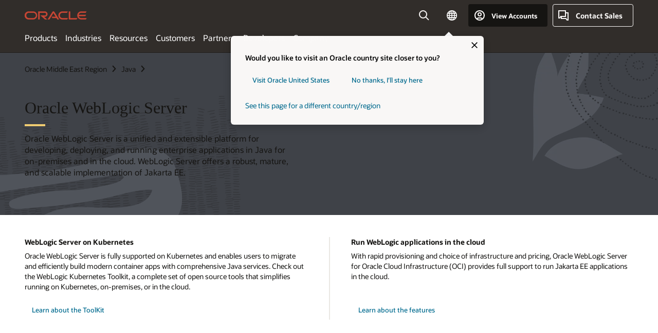

--- FILE ---
content_type: text/html; charset=UTF-8
request_url: https://www.oracle.com/middleeast/java/weblogic/
body_size: 17957
content:
<!DOCTYPE html>
<html lang="en" class="no-js"><!-- start : Framework/Redwood2 -->
<!-- start : ocom/common/global/components/framework/head -->
<head>
<!-- start : ocom/common/global/components/head -->
<title>Weblogic Server | Oracle Middle East Regional</title>
<meta name="Title" content="Weblogic Server | Oracle Middle East Regional">
<meta name="Description" content="Oracle WebLogic Server is a unified, extensible platform for developing and deploying enterprise Java applications, on-premises or in the cloud.">
<meta name="Keywords" content="WebLogic, Application Server">
<meta name="siteid" content="middleeast">
<meta name="countryid" content="MIDDLEEAST">
<meta name="robots" content="index, follow">
<meta name="country" content="Middle East">
<meta name="region" content="middleeast">
<meta name="Language" content="en">
<meta name="Updated Date" content="2025-07-02T14:05:59Z">
<meta name="page_type" content="Product-Overview">
<script type="text/javascript">
var pageData = pageData || {};
//page info
pageData.pageInfo = pageData.pageInfo || {};
pageData.pageInfo.language = "en";
pageData.pageInfo.country = "Middle East";
pageData.pageInfo.region = "middleeast";
pageData.pageInfo.pageTitle = "Weblogic Server | Oracle";
pageData.pageInfo.description = "Oracle WebLogic Server is a unified, extensible platform for developing and deploying enterprise Java applications, on-premises or in the cloud.";
pageData.pageInfo.keywords = "WebLogic, Application Server";
pageData.pageInfo.siteId = "middleeast";
pageData.pageInfo.countryId = "MIDDLEEAST";
pageData.pageInfo.updatedDate = "2025-07-02T14:05:59Z";
</script>
<!-- start : ocom/common/global/components/seo-taxonomy-meta-data-->
<script type="text/javascript">
var pageData = pageData || {};
//taxonmy
pageData.taxonomy = pageData.taxonomy || {};
pageData.taxonomy.productServices = [];
pageData.taxonomy.industry = [];
pageData.taxonomy.region = [];
pageData.taxonomy.contentType = ["WM147085"];
pageData.taxonomy.buyersJourney = [];
pageData.taxonomy.revenue = [];
pageData.taxonomy.title = [];
pageData.taxonomy.audience = [];
pageData.taxonomy.persona = [];
</script>
<!-- end : ocom/common/global/components/seo-taxonomy-meta-data-->
<!-- start : ocom/common/global/components/social-media-meta-tags --><!-- F13v0 -->
<meta property="og:title" content="Oracle WebLogic Server"/>
<meta property="og:description" content="Oracle WebLogic Server is a unified, extensible platform for developing and deploying enterprise Java applications, on-premises or in the cloud."/>
<meta property="og:image" content="https://www.oracle.com/a/ocom/img/social-og-java-logo-1200x628.jpg"/>
<!-- /F13v0 -->
<!-- F13v1 -->
<meta name="twitter:card" content="summary">
<meta name="twitter:title" content="Oracle WebLogic Server">
<meta name="twitter:description" content="Oracle WebLogic Server is a unified, extensible platform for developing and deploying enterprise Java applications, on-premises or in the cloud."/>
<meta name="twitter:image" content="https://www.oracle.com/a/ocom/img/social-og-java-logo-1200x1200.jpg">
<!-- /F13v1 -->
<!-- end : ocom/common/global/components/social-media-meta-tags -->
<!-- start : ocom/common/global/components/seo-hreflang-meta-tags --><link rel="canonical" href="https://www.oracle.com/middleeast/java/weblogic/" />
<link rel="alternate" hreflang="en-US" href="https://www.oracle.com/java/weblogic/" />
<link rel="alternate" hreflang="pt-BR" href="https://www.oracle.com/br/java/weblogic/" />
<link rel="alternate" hreflang="zh-CN" href="https://www.oracle.com/cn/java/weblogic/" />
<link rel="alternate" hreflang="de-DE" href="https://www.oracle.com/de/java/weblogic/" />
<link rel="alternate" hreflang="fr-FR" href="https://www.oracle.com/fr/java/weblogic/" />
<link rel="alternate" hreflang="en-IN" href="https://www.oracle.com/in/java/weblogic/" />
<link rel="alternate" hreflang="ja-JP" href="https://www.oracle.com/jp/java/weblogic/" />
<link rel="alternate" hreflang="en-GB" href="https://www.oracle.com/uk/java/weblogic/" />
<link rel="alternate" hreflang="en-AE" href="https://www.oracle.com/ae/java/weblogic/" />
<link rel="alternate" hreflang="ar-AE" href="https://www.oracle.com/ae-ar/java/weblogic/" />
<link rel="alternate" hreflang="es-AR" href="https://www.oracle.com/latam/java/weblogic/"/>
<link rel="alternate" hreflang="en-AU" href="https://www.oracle.com/au/java/weblogic/" />
<link rel="alternate" hreflang="en-CA" href="https://www.oracle.com/ca-en/java/weblogic/" />
<link rel="alternate" hreflang="fr-CA" href="https://www.oracle.com/ca-fr/java/weblogic/" />
<link rel="alternate" hreflang="de-CH" href="https://www.oracle.com/de/java/weblogic/"/>
<link rel="alternate" hreflang="fr-CH" href="https://www.oracle.com/fr/java/weblogic/"/>
<link rel="alternate" hreflang="es-CL" href="https://www.oracle.com/latam/java/weblogic/"/>
<link rel="alternate" hreflang="es-CO" href="https://www.oracle.com/latam/java/weblogic/"/>
<link rel="alternate" hreflang="es-ES" href="https://www.oracle.com/es/java/weblogic/" />
<link rel="alternate" hreflang="en-HK" href="https://www.oracle.com/apac/java/weblogic/"/>
<link rel="alternate" hreflang="it-IT" href="https://www.oracle.com/it/java/weblogic/" />
<link rel="alternate" hreflang="ko-KR" href="https://www.oracle.com/kr/java/weblogic/" />
<link rel="alternate" hreflang="es-MX" href="https://www.oracle.com/latam/java/weblogic/"/>
<link rel="alternate" hreflang="nl-NL" href="https://www.oracle.com/nl/java/weblogic/" />
<link rel="alternate" hreflang="en-SA" href="https://www.oracle.com/sa/java/weblogic/" />
<link rel="alternate" hreflang="ar-SA" href="https://www.oracle.com/sa-ar/java/weblogic/" />
<link rel="alternate" hreflang="en-SG" href="https://www.oracle.com/asean/java/weblogic/"/>
<link rel="alternate" hreflang="zh-TW" href="https://www.oracle.com/tw/java/weblogic/" />
<link rel="alternate" hreflang="cs-CZ" href="https://www.oracle.com/europe/java/weblogic/"/>
<link rel="alternate" hreflang="en-ID" href="https://www.oracle.com/asean/java/weblogic/"/>
<link rel="alternate" hreflang="en-IE" href="https://www.oracle.com/europe/java/weblogic/"/>
<link rel="alternate" hreflang="en-IL" href="https://www.oracle.com/il-en/java/weblogic/" />
<link rel="alternate" hreflang="en-MY" href="https://www.oracle.com/asean/java/weblogic/"/>
<link rel="alternate" hreflang="es-PE" href="https://www.oracle.com/latam/java/weblogic/"/>
<link rel="alternate" hreflang="en-PH" href="https://www.oracle.com/asean/java/weblogic/"/>
<link rel="alternate" hreflang="pl-PL" href="https://www.oracle.com/pl/java/weblogic/" />
<link rel="alternate" hreflang="pt-PT" href="https://www.oracle.com/europe/java/weblogic/"/>
<link rel="alternate" hreflang="ro-RO" href="https://www.oracle.com/europe/java/weblogic/"/>
<link rel="alternate" hreflang="sv-SE" href="https://www.oracle.com/se/java/weblogic/" />
<link rel="alternate" hreflang="tr-TR" href="https://www.oracle.com/tr/java/weblogic/" />
<link rel="alternate" hreflang="en-ZA" href="https://www.oracle.com/africa/java/weblogic/"/>
<link rel="alternate" hreflang="de-AT" href="https://www.oracle.com/de/java/weblogic/"/>
<link rel="alternate" hreflang="en-BA" href="https://www.oracle.com/europe/java/weblogic/"/>
<link rel="alternate" hreflang="en-BD" href="https://www.oracle.com/apac/java/weblogic/"/>
<link rel="alternate" hreflang="en-BE" href="https://www.oracle.com/europe/java/weblogic/"/>
<link rel="alternate" hreflang="bg-BG" href="https://www.oracle.com/europe/java/weblogic/"/>
<link rel="alternate" hreflang="en-BH" href="https://www.oracle.com/middleeast/java/weblogic/"/>
<link rel="alternate" hreflang="ar-BH" href="https://www.oracle.com/middleeast-ar/java/weblogic/"/>
<link rel="alternate" hreflang="en-BZ" href="https://www.oracle.com/bz/java/weblogic/" />
<link rel="alternate" hreflang="es-CR" href="https://www.oracle.com/latam/java/weblogic/"/>
<link rel="alternate" hreflang="en-CY" href="https://www.oracle.com/europe/java/weblogic/"/>
<link rel="alternate" hreflang="da-DK" href="https://www.oracle.com/europe/java/weblogic/"/>
<link rel="alternate" hreflang="fr-DZ" href="https://www.oracle.com/africa-fr/java/weblogic/"/>
<link rel="alternate" hreflang="en-EE" href="https://www.oracle.com/europe/java/weblogic/"/>
<link rel="alternate" hreflang="en-EG" href="https://www.oracle.com/middleeast/java/weblogic/"/>
<link rel="alternate" hreflang="ar-EG" href="https://www.oracle.com/middleeast-ar/java/weblogic/"/>
<link rel="alternate" hreflang="fi-FI" href="https://www.oracle.com/europe/java/weblogic/"/>
<link rel="alternate" hreflang="en-GH" href="https://www.oracle.com/africa/java/weblogic/"/>
<link rel="alternate" hreflang="el-GR" href="https://www.oracle.com/europe/java/weblogic/"/>
<link rel="alternate" hreflang="hr-HR" href="https://www.oracle.com/europe/java/weblogic/"/>
<link rel="alternate" hreflang="hu-HU" href="https://www.oracle.com/europe/java/weblogic/"/>
<link rel="alternate" hreflang="en-JO" href="https://www.oracle.com/middleeast/java/weblogic/"/>
<link rel="alternate" hreflang="ar-JO" href="https://www.oracle.com/middleeast-ar/java/weblogic/"/>
<link rel="alternate" hreflang="en-KE" href="https://www.oracle.com/africa/java/weblogic/"/>
<link rel="alternate" hreflang="en-KW" href="https://www.oracle.com/middleeast/java/weblogic/"/>
<link rel="alternate" hreflang="ar-KW" href="https://www.oracle.com/middleeast-ar/java/weblogic/"/>
<link rel="alternate" hreflang="en-LK" href="https://www.oracle.com/apac/java/weblogic/"/>
<link rel="alternate" hreflang="en-LU" href="https://www.oracle.com/europe/java/weblogic/"/>
<link rel="alternate" hreflang="lv-LV" href="https://www.oracle.com/europe/java/weblogic/"/>
<link rel="alternate" hreflang="fr-MA" href="https://www.oracle.com/africa-fr/java/weblogic/"/>
<link rel="alternate" hreflang="en-NG" href="https://www.oracle.com/africa/java/weblogic/"/>
<link rel="alternate" hreflang="no-NO" href="https://www.oracle.com/europe/java/weblogic/"/>
<link rel="alternate" hreflang="en-NZ" href="https://www.oracle.com/nz/java/weblogic/" />
<link rel="alternate" hreflang="en-QA" href="https://www.oracle.com/middleeast/java/weblogic/"/>
<link rel="alternate" hreflang="ar-QA" href="https://www.oracle.com/middleeast-ar/java/weblogic/"/>
<link rel="alternate" hreflang="sr-RS" href="https://www.oracle.com/europe/java/weblogic/"/>
<link rel="alternate" hreflang="sl-SI" href="https://www.oracle.com/europe/java/weblogic/"/>
<link rel="alternate" hreflang="sk-SK" href="https://www.oracle.com/europe/java/weblogic/"/>
<link rel="alternate" hreflang="fr-SN" href="https://www.oracle.com/africa-fr/java/weblogic/"/>
<link rel="alternate" hreflang="en-TH" href="https://www.oracle.com/asean/java/weblogic/"/>
<link rel="alternate" hreflang="uk-UA" href="https://www.oracle.com/ua/java/weblogic/" />
<link rel="alternate" hreflang="es-UY" href="https://www.oracle.com/latam/java/weblogic/"/>
<link rel="alternate" hreflang="en-VN" href="https://www.oracle.com/asean/java/weblogic/"/>
<link rel="alternate" hreflang="lt-LT" href="https://www.oracle.com/lt/java/weblogic/" />
<meta name="altpages" content="br,cn,de,fr,in,jp,uk,ae,ae-ar,ar,au,ca-en,ca-fr,ch-de,ch-fr,cl,co,es,hk,it,kr,mx,nl,sa,sa-ar,sg,tw,cz,id,ie,il-en,my,pe,ph,pl,pt,ro,se,tr,za,at,ba,bd,be,bg,bh,bh-ar,bz,cr,cy,dk,dz,ee,eg,eg-ar,fi,gh,gr,hr,hu,jo,jo-ar,ke,kw,kw-ar,lk,lu,lv,ma,ng,no,nz,qa,qa-ar,rs,si,sk,sn,th,ua,uy,vn,lt">
<script type="text/javascript">
var pageData = pageData || {};
//page info
pageData.pageInfo = pageData.pageInfo || {};
pageData.pageInfo.altPages = "br,cn,de,fr,in,jp,uk,ae,ae-ar,ar,au,ca-en,ca-fr,ch-de,ch-fr,cl,co,es,hk,it,kr,mx,nl,sa,sa-ar,sg,tw,cz,id,ie,il-en,my,pe,ph,pl,pt,ro,se,tr,za,at,ba,bd,be,bg,bh,bh-ar,bz,cr,cy,dk,dz,ee,eg,eg-ar,fi,gh,gr,hr,hu,jo,jo-ar,ke,kw,kw-ar,lk,lu,lv,ma,ng,no,nz,qa,qa-ar,rs,si,sk,sn,th,ua,uy,vn,lt";
</script>
<!-- end : ocom/common/global/components/seo-hreflang-meta-tags -->
<!-- end : ocom/common/global/components/head -->
<meta name="viewport" content="width=device-width, initial-scale=1">
<meta http-equiv="Content-Type" content="text/html; charset=utf-8">
<!-- start : ocom/common/global/components/framework/layoutAssetHeadInfo -->
<!-- Container/Display Start -->
<!-- BEGIN: oWidget_C/_Raw-Text/Display -->
<link rel="dns-prefetch" href="https://dc.oracleinfinity.io" crossOrigin="anonymous" />
<link rel="dns-prefetch" href="https://oracle.112.2o7.net" crossOrigin="anonymous" />
<link rel="dns-prefetch" href="https://s.go-mpulse.net" crossOrigin="anonymous" />
<link rel="dns-prefetch" href="https://c.go-mpulse.net" crossOrigin="anonymous" />
<link rel="preconnect" href="https://tms.oracle.com/" crossOrigin="anonymous" />
<link rel="preconnect" href="https://tags.tiqcdn.com/" crossOrigin="anonymous" />
<link rel="preconnect" href="https://consent.trustarc.com" crossOrigin="anonymous" />
<link rel="preconnect" href="https://d.oracleinfinity.io" crossOrigin="anonymous" />
<link rel="preload" href="https://www.oracle.com/asset/web/fonts/oraclesansvf.woff2" as="font" crossOrigin="anonymous" type="font/woff2" />
<link rel="preload" href="https://www.oracle.com/asset/web/fonts/redwoodicons.woff2" as="font" crossorigin="anonymous" type="font/woff2">
<!-- END: oWidget_C/_Raw-Text/Display -->
<!-- Container/Display end -->
<!-- Container/Display Start -->
<!-- BEGIN: oWidget_C/_Raw-Text/Display -->
<!-- BEGIN CSS/JS -->
<style>
body{margin:0}
.f20w1 > section{opacity:0;filter:opacity(0%)}
.f20w1 > div{opacity:0;filter:opacity(0%)}
.f20w1 > nav{opacity:0;filter:opacity(0%)}
</style>
<script>
!function(){
var d=document.documentElement;d.className=d.className.replace(/no-js/,'js');
if(document.location.href.indexOf('betamode=') > -1) document.write('<script src="/asset/web/js/ocom-betamode.js"><\/script>');
}();
</script>
<link data-wscss href="/asset/web/css/redwood-base.css" rel="preload" as="style" onload="this.rel='stylesheet';" onerror="this.rel='stylesheet'">
<link data-wscss href="/asset/web/css/redwood-styles.css" rel="preload" as="style" onload="this.rel='stylesheet';" onerror="this.rel='stylesheet'">
<noscript>
<link href="/asset/web/css/redwood-base.css" rel="stylesheet">
<link href="/asset/web/css/redwood-styles.css" rel="stylesheet">
</noscript>
<link data-wsjs data-reqjq href="/asset/web/js/redwood-base.js" rel="preload" as="script">
<link data-wsjs data-reqjq href="/asset/web/js/redwood-lib.js" rel="preload" as="script">
<script data-wsjs src="/asset/web/js/jquery-min.js" async onload="$('head link[data-reqjq][rel=preload]').each(function(){var a = document.createElement('script');a.async=false;a.src=$(this).attr('href');this.parentNode.insertBefore(a, this);});$(function(){$('script[data-reqjq][data-src]').each(function(){this.async=true;this.src=$(this).data('src');});});"></script>
<!-- END CSS/JS -->
<!-- END: oWidget_C/_Raw-Text/Display -->
<!-- Container/Display end -->
<!-- Container/Display Start -->
<!-- BEGIN: oWidget_C/_Raw-Text/Display -->
<!-- www-us HeadAdminContainer -->
<link rel="icon" href="https://www.oracle.com/asset/web/favicons/favicon-32.png" sizes="32x32">
<link rel="icon" href="https://www.oracle.com/asset/web/favicons/favicon-128.png" sizes="128x128">
<link rel="icon" href="https://www.oracle.com/asset/web/favicons/favicon-192.png" sizes="192x192">
<link rel="apple-touch-icon" href="https://www.oracle.com/asset/web/favicons/favicon-120.png" sizes="120x120">
<link rel="apple-touch-icon" href="https://www.oracle.com/asset/web/favicons/favicon-152.png" sizes="152x152">
<link rel="apple-touch-icon" href="https://www.oracle.com/asset/web/favicons/favicon-180.png" sizes="180x180">
<meta name="msapplication-TileColor" content="#fcfbfa"/>
<meta name="msapplication-square70x70logo" content="favicon-128.png"/>
<meta name="msapplication-square150x150logo" content="favicon-270.png"/>
<meta name="msapplication-TileImage" content="favicon-270.png"/>
<meta name="msapplication-config" content="none"/>
<meta name="referrer" content="no-referrer-when-downgrade"/>
<style>
#oReactiveChatContainer1 { display:none;}
</style>
<!--Tealium embed code Start -->
<script src="https://tms.oracle.com/main/prod/utag.sync.js"></script>
<!-- Loading script asynchronously -->
<script type="text/javascript">
(function(a,b,c,d){
if(location.href.indexOf("tealium=dev") == -1) {
a='https://tms.oracle.com/main/prod/utag.js';
} else {
a='https://tms.oracle.com/main/dev/utag.js';
}
b=document;c='script';d=b.createElement(c);d.src=a;d.type='text/java'+c;d.async=true;
a=b.getElementsByTagName(c)[0];a.parentNode.insertBefore(d,a);
})();
</script>
<!--Tealium embed code End-->
<!-- END: oWidget_C/_Raw-Text/Display -->
<!-- Container/Display end -->
<!-- end : ocom/common/global/components/framework/layoutAssetHeadInfo -->

<script>(window.BOOMR_mq=window.BOOMR_mq||[]).push(["addVar",{"rua.upush":"false","rua.cpush":"false","rua.upre":"false","rua.cpre":"true","rua.uprl":"false","rua.cprl":"false","rua.cprf":"false","rua.trans":"SJ-6ceaa4e4-4cc7-4118-9a8b-c30ca4fb892d","rua.cook":"true","rua.ims":"false","rua.ufprl":"false","rua.cfprl":"true","rua.isuxp":"false","rua.texp":"norulematch","rua.ceh":"false","rua.ueh":"false","rua.ieh.st":"0"}]);</script>
                              <script>!function(e){var n="https://s.go-mpulse.net/boomerang/";if("False"=="True")e.BOOMR_config=e.BOOMR_config||{},e.BOOMR_config.PageParams=e.BOOMR_config.PageParams||{},e.BOOMR_config.PageParams.pci=!0,n="https://s2.go-mpulse.net/boomerang/";if(window.BOOMR_API_key="DXNLE-YBWWY-AR74T-WMD99-77VRA",function(){function e(){if(!o){var e=document.createElement("script");e.id="boomr-scr-as",e.src=window.BOOMR.url,e.async=!0,i.parentNode.appendChild(e),o=!0}}function t(e){o=!0;var n,t,a,r,d=document,O=window;if(window.BOOMR.snippetMethod=e?"if":"i",t=function(e,n){var t=d.createElement("script");t.id=n||"boomr-if-as",t.src=window.BOOMR.url,BOOMR_lstart=(new Date).getTime(),e=e||d.body,e.appendChild(t)},!window.addEventListener&&window.attachEvent&&navigator.userAgent.match(/MSIE [67]\./))return window.BOOMR.snippetMethod="s",void t(i.parentNode,"boomr-async");a=document.createElement("IFRAME"),a.src="about:blank",a.title="",a.role="presentation",a.loading="eager",r=(a.frameElement||a).style,r.width=0,r.height=0,r.border=0,r.display="none",i.parentNode.appendChild(a);try{O=a.contentWindow,d=O.document.open()}catch(_){n=document.domain,a.src="javascript:var d=document.open();d.domain='"+n+"';void(0);",O=a.contentWindow,d=O.document.open()}if(n)d._boomrl=function(){this.domain=n,t()},d.write("<bo"+"dy onload='document._boomrl();'>");else if(O._boomrl=function(){t()},O.addEventListener)O.addEventListener("load",O._boomrl,!1);else if(O.attachEvent)O.attachEvent("onload",O._boomrl);d.close()}function a(e){window.BOOMR_onload=e&&e.timeStamp||(new Date).getTime()}if(!window.BOOMR||!window.BOOMR.version&&!window.BOOMR.snippetExecuted){window.BOOMR=window.BOOMR||{},window.BOOMR.snippetStart=(new Date).getTime(),window.BOOMR.snippetExecuted=!0,window.BOOMR.snippetVersion=12,window.BOOMR.url=n+"DXNLE-YBWWY-AR74T-WMD99-77VRA";var i=document.currentScript||document.getElementsByTagName("script")[0],o=!1,r=document.createElement("link");if(r.relList&&"function"==typeof r.relList.supports&&r.relList.supports("preload")&&"as"in r)window.BOOMR.snippetMethod="p",r.href=window.BOOMR.url,r.rel="preload",r.as="script",r.addEventListener("load",e),r.addEventListener("error",function(){t(!0)}),setTimeout(function(){if(!o)t(!0)},3e3),BOOMR_lstart=(new Date).getTime(),i.parentNode.appendChild(r);else t(!1);if(window.addEventListener)window.addEventListener("load",a,!1);else if(window.attachEvent)window.attachEvent("onload",a)}}(),"".length>0)if(e&&"performance"in e&&e.performance&&"function"==typeof e.performance.setResourceTimingBufferSize)e.performance.setResourceTimingBufferSize();!function(){if(BOOMR=e.BOOMR||{},BOOMR.plugins=BOOMR.plugins||{},!BOOMR.plugins.AK){var n="true"=="true"?1:0,t="cookiepresent",a="aolireqx3tndy2izmw6a-f-2689231d0-clientnsv4-s.akamaihd.net",i="false"=="true"?2:1,o={"ak.v":"39","ak.cp":"82485","ak.ai":parseInt("604074",10),"ak.ol":"0","ak.cr":9,"ak.ipv":4,"ak.proto":"h2","ak.rid":"4c7696f3","ak.r":47605,"ak.a2":n,"ak.m":"dscx","ak.n":"essl","ak.bpcip":"3.150.136.0","ak.cport":51970,"ak.gh":"23.45.126.201","ak.quicv":"","ak.tlsv":"tls1.3","ak.0rtt":"","ak.0rtt.ed":"","ak.csrc":"-","ak.acc":"","ak.t":"1763272124","ak.ak":"hOBiQwZUYzCg5VSAfCLimQ==skSGqAXHKYFdYpWnEWA2bIhvngzdfmkTtHbcvqsOc2m7GpY5Kn1dKhuKmKiXXDd9VFdqTMhFg5u0S4GqkttpS8MnBIXw2AiR4l9UrfADsToVqOuV26Y61W6fe2KyZdWl0DLs/+yNJ8YgqIoytL1+aVD3dRpYpBCTgjOo9JznXiwiF8e9hdKxwotQLg/[base64]/T3zveSmhJyhqJVEutiRH0gE=","ak.pv":"513","ak.dpoabenc":"","ak.tf":i};if(""!==t)o["ak.ruds"]=t;var r={i:!1,av:function(n){var t="http.initiator";if(n&&(!n[t]||"spa_hard"===n[t]))o["ak.feo"]=void 0!==e.aFeoApplied?1:0,BOOMR.addVar(o)},rv:function(){var e=["ak.bpcip","ak.cport","ak.cr","ak.csrc","ak.gh","ak.ipv","ak.m","ak.n","ak.ol","ak.proto","ak.quicv","ak.tlsv","ak.0rtt","ak.0rtt.ed","ak.r","ak.acc","ak.t","ak.tf"];BOOMR.removeVar(e)}};BOOMR.plugins.AK={akVars:o,akDNSPreFetchDomain:a,init:function(){if(!r.i){var e=BOOMR.subscribe;e("before_beacon",r.av,null,null),e("onbeacon",r.rv,null,null),r.i=!0}return this},is_complete:function(){return!0}}}}()}(window);</script></head><!-- end : ocom/common/global/components/framework/head -->
<!-- start : ocom/common/global/components/redwood/layoutAssetStartBodyInfo -->
<body class="f20 f20v0 rwtheme-pebble">
<!-- Container/Display Start -->
<!-- BEGIN: oWidget_C/_Raw-Text/Display -->
<!-- www-us StartBodyAdminContainer -->
<!-- END: oWidget_C/_Raw-Text/Display -->
<!-- Container/Display end -->
<div class="f20w1">
<!-- Dispatcher:null -->
<!-- BEGIN: oWidget_C/_Raw-Text/Display -->
<!-- U30v3 -->
<style>
#u30{opacity:1 !important;filter:opacity(100%) !important;position:sticky;top:0}
.u30v3{background:#3a3632;height:50px;overflow:hidden;border-top:5px solid #3a3632;border-bottom:5px solid #3a3632}
#u30nav,#u30tools{visibility:hidden}
.u30v3 #u30logo {width:121px;height: 44px;display: inline-flex;justify-content: flex-start;}
#u30:not(.u30mobile) .u30-oicn-mobile,#u30.u30mobile .u30-oicn{display:none}
#u30logo svg{height:auto;align-self:center}
.u30brand{height:50px;display:flex;flex-direction:column;justify-content:center;align-items:flex-start;max-width:1344px;padding:0 48px;margin:0 auto}
.u30brandw1{display:flex;flex-direction:row;color:#fff;text-decoration:none;align-items:center}
@media (max-width:1024px){.u30brand{padding:0 24px}}
#u30skip2,#u30skip2content{transform:translateY(-100%);position:fixed}
.rtl #u30{direction:rtl}
</style>
<section id="u30" class="u30 u30v3 pause searchv2" data-trackas="header">
<div id="u30skip2" aria-expanded="false" tabindex="-1">
<ul>
<li><a id="u30acc" href="/middleeast/corporate/accessibility/">Click to view our Accessibility Policy</a></li>
<li><a id="u30skip2c" href="#maincontent">Skip to content</a></li>
</ul>
</div>
<div class="u30w1 cwidth" id="u30w1">
<div id="u30brand" class="u30brand">
<div class="u30brandw1">
<a id="u30btitle" href="/middleeast/index.html" data-lbl="logo" aria-label="Home">
<div id="u30logo">
<svg class="u30-oicn-mobile" xmlns="http://www.w3.org/2000/svg" width="32" height="21" viewBox="0 0 32 21"><path fill="#C74634" d="M9.9,20.1c-5.5,0-9.9-4.4-9.9-9.9c0-5.5,4.4-9.9,9.9-9.9h11.6c5.5,0,9.9,4.4,9.9,9.9c0,5.5-4.4,9.9-9.9,9.9H9.9 M21.2,16.6c3.6,0,6.4-2.9,6.4-6.4c0-3.6-2.9-6.4-6.4-6.4h-11c-3.6,0-6.4,2.9-6.4,6.4s2.9,6.4,6.4,6.4H21.2"/></svg>
<svg class="u30-oicn" xmlns="http://www.w3.org/2000/svg"  width="231" height="30" viewBox="0 0 231 30" preserveAspectRatio="xMinYMid"><path fill="#C74634" d="M99.61,19.52h15.24l-8.05-13L92,30H85.27l18-28.17a4.29,4.29,0,0,1,7-.05L128.32,30h-6.73l-3.17-5.25H103l-3.36-5.23m69.93,5.23V0.28h-5.72V27.16a2.76,2.76,0,0,0,.85,2,2.89,2.89,0,0,0,2.08.87h26l3.39-5.25H169.54M75,20.38A10,10,0,0,0,75,.28H50V30h5.71V5.54H74.65a4.81,4.81,0,0,1,0,9.62H58.54L75.6,30h8.29L72.43,20.38H75M14.88,30H32.15a14.86,14.86,0,0,0,0-29.71H14.88a14.86,14.86,0,1,0,0,29.71m16.88-5.23H15.26a9.62,9.62,0,0,1,0-19.23h16.5a9.62,9.62,0,1,1,0,19.23M140.25,30h17.63l3.34-5.23H140.64a9.62,9.62,0,1,1,0-19.23h16.75l3.38-5.25H140.25a14.86,14.86,0,1,0,0,29.71m69.87-5.23a9.62,9.62,0,0,1-9.26-7h24.42l3.36-5.24H200.86a9.61,9.61,0,0,1,9.26-7h16.76l3.35-5.25h-20.5a14.86,14.86,0,0,0,0,29.71h17.63l3.35-5.23h-20.6" transform="translate(-0.02 0)" /></svg>
</div>
</a>
</div>
</div>
<div id="u30nav" class="u30nav" data-closetxt="Close Menu" data-trackas="menu">
<nav id="u30navw1" aria-label="Main">
<button data-lbl="products" data-navtarget="products" aria-controls="products" aria-expanded="false" class="u30navitem">Products</button>
<button data-lbl="industries" data-navtarget="industries" aria-controls="industries" aria-expanded="false" class="u30navitem">Industries</button>
<button data-lbl="resources" data-navtarget="resources" aria-controls="resources" aria-expanded="false" class="u30navitem">Resources</button>
<button data-lbl="customers" data-navtarget="customers" aria-controls="customers" aria-expanded="false" class="u30navitem">Customers</button>
<button data-lbl="partners" data-navtarget="partners" aria-controls="partners" aria-expanded="false" class="u30navitem">Partners</button>
<button data-lbl="developers" data-navtarget="developers" aria-controls="developers" aria-expanded="false" class="u30navitem">Developers</button>
<button data-lbl="company" data-navtarget="company" aria-controls="company" aria-expanded="false" class="u30navitem">Company</button>
</nav>
</div>
<div id="u30tools" class="u30tools">
<div id="u30search">
<div id="u30searchw1">
<div id="u30searchw2">
<form name="u30searchForm" id="u30searchForm" data-contentpaths="/content/Web/Shared/Auto-Suggest Panel Event" method="get" action="https://search.oracle.com/middleeast/results">
<div class="u30s1">
<button id="u30closesearch" aria-label="Close Search" type="button">
<span>Close Search</span>
<svg width="9" height="14" viewBox="0 0 9 14" fill="none" xmlns="http://www.w3.org/2000/svg"><path d="M8 13L2 7L8 1" stroke="#161513" stroke-width="2"/></svg>
</button>
<span class="u30input">
<div class="u30inputw1">
<input id="u30input" name="q" value="" type="text" placeholder="Search" autocomplete="off" aria-autocomplete="both" aria-label="Search Oracle.com" role="combobox" aria-expanded="false" aria-haspopup="listbox" aria-controls="u30searchw3">
</div>
<input type="hidden" name="size" value="10">
<input type="hidden" name="page" value="1">
<input type="hidden" name="tab" value="all">
<span id="u30searchw3title" class="u30visually-hidden">Search Oracle.com</span>
<div id="u30searchw3" data-pagestitle="SUGGESTED LINKS" data-autosuggesttitle="SUGGESTED SEARCHES" data-allresultstxt="All results for" data-allsearchpath="https://search.oracle.com/middleeast/results?q=u30searchterm&size=10&page=1&tab=all" role="listbox" aria-labelledby="u30searchw3title">
<ul id="u30quicklinks" class="autocomplete-items" role="group" aria-labelledby="u30quicklinks-title">
<li role="presentation" class="u30auto-title" id="u30quicklinks-title">QUICK LINKS</li>
<li role="option"><a href="/middleeast/cloud/" data-lbl="quick-links:oci">Oracle Cloud Infrastructure</a></li>
<li role="option"><a href="/middleeast/applications/" data-lbl="quick-links:applications">Oracle Fusion Cloud Applications</a></li>
<li role="option"><a href="/middleeast/database/technologies/" data-lbl="quick-links:database">Oracle Database</a></li>
<li role="option"><a href="/middleeast/java/technologies/downloads/" data-lbl="quick-links:download-java">Download Java</a></li>
<li role="option"><a href="/middleeast/careers/" data-lbl="quick-links:careers">Careers at Oracle</a></li>
</ul>
</div>
<span class="u30submit">
<input class="u30searchbttn" type="submit" value="Submit Search">
</span>
<button id="u30clear" type="reset" aria-label="Clear Search">
<svg width="20" height="20" viewBox="0 0 20 20" aria-hidden="true" fill="none" xmlns="http://www.w3.org/2000/svg"><path d="M7 7L13 13M7 13L13 7M19 10C19 14.9706 14.9706 19 10 19C5.02944 19 1 14.9706 1 10C1 5.02944 5.02944 1 10 1C14.9706 1 19 5.02944 19 10Z" stroke="#161513" stroke-width="2"/></svg>
</button>
</span>
</div>
</form>
<div id="u30announce" data-alerttxt="suggestions found to navigate use up and down arrows" class="u30visually-hidden" aria-live="polite"></div>
</div>
</div>
<button class="u30searchBtn" id="u30searchBtn" type="button" aria-label="Open Search Field" aria-expanded="false">
<span>Search</span>
<svg xmlns="http://www.w3.org/2000/svg" viewBox="0 0 24 24" width="24" height="24"><path d="M15,15l6,6M17,10a7,7,0,1,1-7-7A7,7,0,0,1,17,10Z"/></svg>
</button>
</div>
<!-- ACS -->
<span id="ac-flag">
<a class="flag-focus" href="/middleeast/countries-list.html#countries" data-ajax="true" rel="lightbox" role="button">
<span class="sr-only">Country</span>
<img class="flag-image" src="" alt=""/>
<svg class="default-globe" alt="Country" width="20" height="20" viewBox="0 0 20 20" fill="none" xmlns="http://www.w3.org/2000/svg" xmlns:xlink="http://www.w3.org/1999/xlink">
<rect width="20" height="20" fill="url(#pattern0)"/>
<defs>
<pattern id="pattern0" patternContentUnits="objectBoundingBox" width="1" height="1">
<use xlink:href="#image0_1_1830" transform="translate(-0.166667 -0.166667) scale(0.0138889)"/>
</pattern>
<image alt="" id="image0_1_1830" width="96" height="96" xlink:href="[data-uri]"/>
</defs>
</svg>
</a>
</span>
<!-- ACS -->
<div id="u30-profile" class="u30-profile">
<button id="u30-flyout" data-lbl="sign-in-account" aria-expanded="false">
<svg xmlns="http://www.w3.org/2000/svg" viewBox="0 0 24 24" width="24" height="24"><path d="M17,19.51A3,3,0,0,0,14,17H10a3,3,0,0,0-3,2.51m9.92,0a9,9,0,1,0-9.92,0m9.92,0a9,9,0,0,1-9.92,0M15,10a3,3,0,1,1-3-3A3,3,0,0,1,15,10Z"/></svg>
<span class="acttxt">View Accounts</span>
</button>
<div id="u30-profilew1">
<button id="u30actbck" aria-label="Close account flyout"><span class="u30actbcktxt">Back</span></button>
<div class="u30-profilew2">
<span class="u30acttitle">Cloud Account</span>
<a href="/middleeast/cloud/sign-in.html" class="u30darkcta u30cloudbg" data-lbl="sign-in-to-cloud">Sign in to Cloud</a>
<a href="/middleeast/cloud/free/" class="u30lightcta" data-lbl="try-free-cloud-trial">Sign Up for Free Cloud Tier</a>
</div>
<span class="u30acttitle">Oracle Account</span>
<ul class="u30l-out">
<li><a href="https://www.oracle.com/webapps/redirect/signon?nexturl=" data-lbl="profile:sign-in-account" class="u30darkcta">Sign-In</a></li>
<li><a href="https://profile.oracle.com/myprofile/account/create-account.jspx" data-lbl="profile:create-account" class="u30lightcta">Create an Account</a></li>
</ul>
<ul class="u30l-in">
<li><a href="/middleeast/corporate/contact/help.html" data-lbl="help">Help</a></li>
<li><a href="javascript:sso_sign_out();" id="u30pfile-sout" data-lbl="signout">Sign Out</a></li>
</ul>
</div>
</div>
<div class="u30-contact">
<a href="/middleeast/corporate/contact/" data-lbl="contact-us" title="Contact Sales"><span>Contact Sales</span></a>
</div>
<a href="/middleeast/global-menu-v2/" id="u30ham" role="button" aria-expanded="false" aria-haspopup="true" aria-controls="u30navw1">
<svg xmlns="http://www.w3.org/2000/svg" width="24" height="24" viewBox="0 0 24 24">
<title>Menu</title>
<path d="M16,4 L2,4" class="p1"></path>
<path d="M2,12 L22,12" class="p2"></path>
<path d="M2,20 L16,20" class="p3"></path>
<path d="M0,12 L24,12" class="p4"></path>
<path d="M0,12 L24,12" class="p5"></path>
</svg>
<span>Menu</span>
</a>
</div>
</div>
<script>
var u30min = [722,352,0,0];
var u30brsz = new ResizeObserver(u30 => {
document.getElementById("u30").classList.remove("u30mobile","u30tablet","u30notitle");
let u30b = document.getElementById("u30brand").offsetWidth,
u30t = document.getElementById("u30tools").offsetWidth ;
u30v = document.getElementById("u30navw1");
u30w = document.getElementById("u30w1").offsetWidth - 48;
if((u30b + u30t) > u30min[0]){
u30min[2] = ((u30b + u30t) > 974) ? u30b + u30t + 96 : u30b + u30t + 48;
}else{
u30min[2] = u30min[0];
}
u30min[3] = ((u30b + 112) > u30min[1]) ? u30min[3] = u30b + 112 : u30min[3] = u30min[1];
u30v.classList.add("u30navchk");
u30min[2] = (u30v.lastElementChild.getBoundingClientRect().right > u30min[2]) ? Math.ceil(u30v.lastElementChild.getBoundingClientRect().right) : u30min[2];
u30v.classList.remove("u30navchk");
if(u30w <= u30min[3]){
document.getElementById("u30").classList.add("u30notitle");
}
if(u30w <= u30min[2]){
document.getElementById("u30").classList.add("u30mobile");
}
});
var u30wrsz = new ResizeObserver(u30 => {
let u30n = document.getElementById("u30navw1").getBoundingClientRect().height,
u30h = u30[0].contentRect.height;
let u30c = document.getElementById("u30").classList,
u30w = document.getElementById("u30w1").offsetWidth - 48,
u30m = "u30mobile",
u30t = "u30tablet";
if(u30c.contains("navexpand") && u30c.contains(u30m) && u30w > u30min[2]){
if(!document.querySelector("button.u30navitem.active")){
document.getElementById("u30ham").click();
}
u30c.remove(u30m);
if(document.getElementById("u30").getBoundingClientRect().height > 80){
u30c.add(u30t);
}else{
u30c.remove(u30t);
}
}else if(u30w <= u30min[2]){
if(getComputedStyle(document.getElementById("u30tools")).visibility != "hidden"){
u30c.add(u30m);
u30c.remove(u30t);
}
}else if(u30n < 30 && u30h > 80){
u30c.add(u30t);
u30c.remove(u30m);
}else if(u30n > 30){
u30c.add(u30m);
u30c.remove(u30t);
}else if(u30n < 30 && u30h <= 80){
u30c.remove(u30m);
if(document.getElementById("u30").getBoundingClientRect().height > 80){
u30c.add(u30t);
}else{
u30c.remove(u30t);
}
}
});
u30brsz.observe(document.getElementById("u30btitle"));
u30wrsz.observe(document.getElementById("u30"));
</script>
</section>
<!-- /U30v3 -->
<!-- END: oWidget_C/_Raw-Text/Display -->
<!-- end : ocom/common/global/components/redwood/layoutAssetStartBodyInfo -->
<!-- widgetType = PageTitleBanner -->
<!-- ptbWidget = true -->
<!-- ptbWidget = true -->
<!-- BEGIN:  oWidget_C/PageTitleBanner/Display -->
<!-- RH03v1 -->
<section class="rh03 rh03v3 rw-theme-150bg" data-trackas="rh03" data-ocomid="rh03" data-bgimg="/a/ocom/img/bgimg02-bgsw-overlay-01.png,/a/ocom/img/bgimg02-bgne-overlay-01.png">
<div class="rh03w1 cwidth">
<div class="rh03bc">
<!--BREADCRUMBS-->
<div class="rh03bc1">
<ol>
<li><a href="/middleeast/index.html">Oracle Middle East Region</a></li>
<li><a href="/middleeast/java/">Java</a></li>
</ol>
</div>
<!-- breadcrumb schema -->
<!-- Display SEO Metadata -->
<script type="text/javascript">
var pageData = pageData || {};
//page info
pageData.pageInfo = pageData.pageInfo || {};
pageData.pageInfo.breadCrumbs = "Oracle Middle East Region / Java";
</script>
<script type="application/ld+json">
{
"@context": "https://schema.org",
"@type": "BreadcrumbList",
"itemListElement":
[
{ "@type": "ListItem", "position": 1, "name": "Oracle Middle East Region", "item": "https://www.oracle.com/middleeast/index.html" },	{ "@type": "ListItem", "position": 2, "name": "Java", "item": "https://www.oracle.com/middleeast/java/" },	{ "@type": "ListItem", "position": 3, "name": "WebLogic Server", "item": "https://www.oracle.com/middleeast/java/weblogic/" }
]
}
</script>
</div>
<div class="herotitle">
<h1 class="rwaccent">Oracle WebLogic Server</h1>
<p>
Oracle WebLogic Server is a unified and extensible platform for developing, deploying, and running enterprise applications in Java for on-premises and in the cloud. WebLogic Server offers a robust, mature, and scalable implementation of Jakarta EE.
</p>
</div>
</div>
</section>
<!-- /RH03v1 -->
<!-- END:  oWidget_C/PageTitleBanner/Display -->
<!-- start : ocom/common/global/components/compass/related-widgets -->
<!-- Dispatcher:null -->
<!-- BEGIN: oWidget_C/_Raw-Text/Display -->
<!-- RC59v0 -->
<section class="rc59 rc59v0" data-trackas="rc59" data-ocomid="rc59" data-lbl="weblogic:cards" data-a11y="true">
<div class="rc59w1 cwidth">
<div class="rc59w2">
<div class="rc59w3">
<strong>WebLogic Server on Kubernetes</strong>
<p>Oracle WebLogic Server is fully supported on Kubernetes and enables users to migrate and efficiently build modern container apps with comprehensive Java services. Check out the WebLogic Kubernetes Toolkit, a complete set of open source tools that simplifies running on Kubernetes, on-premises, or in the cloud.</p>
<div class="obttns">
<div class="obttn2">
<a href="//blogs.oracle.com/weblogicserver/weblogic-kubernetes-toolkit-update-operator-3" data-lbl="card-1:learn-about-the-toolkit">Learn about the ToolKit</a> 					</div>
</div>
</div>
<div class="rc59w3">
<strong>Run WebLogic applications in the cloud</strong>
<p>With rapid provisioning and choice of infrastructure and pricing, Oracle WebLogic Server for Oracle Cloud Infrastructure (OCI) provides full support to run Jakarta EE applications in the cloud.</p>
<div class="obttns">
<div class="obttn2">
<a href="//blogs.oracle.com/weblogicserver/announcing-oracle-weblogic-server-for-oracle-cloud-infrastructure" data-lbl="card-2:learn-about-the-features">Learn about the features</a>
</div>
</div>
</div>
</div>
</div>
</section>
<!-- /RC59v0 -->
<!-- END: oWidget_C/_Raw-Text/Display -->
<!-- Dispatcher:null -->
<!-- BEGIN: oWidget_C/_Raw-Text/Display -->
<!-- RC13v0 -->
<section class="rc13 rc13v0 cpad rw-neutral-10bg rw-pattern4 rw-pattern-20p" data-trackas="rc13" data-ocomid="rc13" data-lbl="differentiator:" data-a11y="true">
<div class="rc13w1 cwidth">
<div class="rc13w2">
<div class="rc13w3">
<h3 class="rwaccent-2">Why build with Oracle WebLogic Server?</h3>
</div>
</div>
<div class="rc13w5 col-framework col-justified col4 col-gutters">
<div class="col-w1">
<div class="col-item">
<div class="col-item-w1">
<h4>Full Jakarta EE implementation</h4>
<p>Jakarta EE provides a powerful combination of technologies and APIs that focus on ease of enterprise application development and management.</p>
<a href="https://jakarta.ee/about/" data-lbl="jakarta-ee" target="_blank">Jakarta EE</a><br/>
<br/>
<a href="https://docs.oracle.com/en/middleware/fusion-middleware/weblogic-server/14.1.2/develop-and-deploy.html" data-lbl="develop-and-deploy-with-weblogic">Develop and deploy with WebLogic</a><br/>
<br/>
<a href="/middleeast/a/tech/docs/weblogic-server-datasheet.pdf" data-lbl="oracle-weblogic-server-data-sheet" target="_blank">Oracle WebLogic Server datasheet (PDF) </a> </div>
</div>
<div class="col-item">
<div class="col-item-w1">
<h4>Cloud neutral</h4>
<p>Oracle WebLogic Server supports running Java applications in any cloud environment, as well as on-premises, with full application portability across environments.</p>
<a href="https://docs.oracle.com/en/cloud/paas/weblogic-cloud/index.html" data-lbl="weblogic-server-for-oracle-cloud-infrastructure">WebLogic Server for Oracle Cloud Infrastructure</a><br/>
<br/>
<a href="https://docs.oracle.com/en/middleware/standalone/weblogic-server/kubernetes_toolkit.html" data-lbl="docker-cri-o-and-kubernetes-support">Docker, CRI-O, and Kubernetes support</a><br/>
<br/>
<a href="https://docs.oracle.com/en/middleware/fusion-middleware/weblogic-server/12.2.1.4/wlazu/get-started-oracle-weblogic-server-microsoft-azure-iaas.html#GUID-E0B24A45-F496-4509-858E-103F5EBF67A7" data-lbl="weblogic-server-on-microsoft-azure">WebLogic Server on Microsoft Azure</a><br/>
<br/>
<a href="/middleeast/a/ocom/docs/cloud-licensing-070579.pdf" data-lbl="licensing-oracle-software-in-the-loud-computing-environment" target="_blank">Licensing Oracle Software in the Cloud Computing Environment (PDF)</a><br/>
<br/>
<a href="/middleeast/a/ocom/docs/engineered-systems/oracle-webLogic-server-on-pca.pdf" data-lbl="oracle-weblogic-server-on-oracle-private-cloud-appliance-and-kubernetes" target="_blank">Oracle WebLogic Server on Oracle Private Cloud Appliance and Kubernetes (PDF)</a> </div>
</div>
<div class="col-item">
<div class="col-item-w1">
<h4>Application modernization reduces time to market</h4>
<p>The WebLogic Kubernetes Toolkit enables users to easily deploy their WebLogic Server domains and applications in Kubernetes. Rich management tooling and APIs automate operations, while autoscaling and auto-restarts of failed nodes ensure high availability. Achieve greater agility through the use of integrated, open source tooling when existing WebLogic Server applications move to Kubernetes or leverage Helidon to run microservices in a portable way.</p>
<a href="https://docs.oracle.com/en/middleware/fusion-middleware/weblogic-server/kubernetes_toolkit.html" data-lbl="documentation-oracle-weblogic-toolkit">Documentation: Oracle WebLogic Kubernetes Toolkit</a><br/>
<br/>
<a href="?ytid=2-GuEllFEk0" rel="vbox" role="button" data-trackas="rc13-lightbox">Video: CERN leverages WebLogic on Kubernetes (1:36)</a><br/>
<br/>
<a href="?ytid=ndm35Cpms9Q" rel="vbox" role="button" data-trackas="rc13-lightbox">Video: The WebLogic Kubernetes Toolkit UI (14:53)</a> </div>
</div>
<div class="col-item">
<div class="col-item-w1">
<h4>Oracle integration for enterprise application requirements</h4>
<p>Oracle WebLogic Server is integrated with Oracle products and technologies to provide optimal performance, availability, and supportability of your custom WebLogic Server applications, and integration with your other enterprise applications and systems.</p>
<a href="/middleeast/java/coherence/" data-lbl="oracle-coherence">Oracle Coherence</a>, <a href="https://helidon.io/#/" data-lbl="helidon" target="_blank">Helidon</a> and <a href="/middleeast/java/technologies/java-se-glance.html" data-lbl="java-se">Java SE</a><br />
<br/>
<a href="https://docs.oracle.com/en/middleware/fusion-middleware/14.1.2/ascon/" data-lbl="oracle-fusion-middleware-built-on-weblogic-server">Oracle Fusion Middleware, built on WebLogic Server</a><br />
<br/>
<a href="https://blogs.oracle.com/weblogicserver/post/upgrade-weblogic-to-use-23x-jdbc-driver" data-lbl="using-weblogic-server-on-oracle-autonomous-database">Upgrade WebLogic Server to use 23.x JDBC Driver</a><br />
<br/>
<a href="/middleeast/applications/products/" data-lbl="oracle-applications">Oracle Applications</a> </div>
</div>
</div>
</div>
</div>
</section>
<!-- /RC13v0 -->
<!-- END: oWidget_C/_Raw-Text/Display -->
<!-- Dispatcher:null -->
<!-- BEGIN: oWidget_C/_Raw-Text/Display -->
<!-- RC30v1 Products -->
<section class="rc30 rc30v1 cpad rw-theme-130bg rw-pattern-theme1w rw-pattern-8p" data-trackas="rc30" data-ocomid="rc30" data-lbl="oracles-cloud-native-java-for-enterprise-applications" data-a11y="true">
<div class="rc30w1 cwidth">
<h2 class="rwaccent">Oracle’s cloud native Java for enterprise applications</h2>
<div class="rc30w2">
<form class="oform rc30mobnav">
<span class="oform-w1"> <span class="oselect">
<select name="f4">
<option value="#weblogic">Oracle WebLogic Server</option>
<option value="#coherence">Oracle Coherence</option>
<option value="#weblogic-for-oci">Oracle WebLogic Server for Oracle Cloud Infrastructure</option>
</select>
</span> </span>
</form>
</div>
<div class="rc30w3">
<div class="rc30w4 rc30pane rc30pane-bleed rw-neutral-30bg" id="weblogic" data-lbl="oracle-weblogic-server">
<div class="col-framework col2">
<div class="col-w1">
<div class="col-item">
<div class="col-item-w1 rc30w10">
<div class="rc30w5">
<h4>The world’s leading Jakarta EE application server</h4>
<p><strong>Oracle WebLogic Server</strong></p>
<p>Get unmatched performance, scale, and manageability in a single, unified application server. WebLogic Server is the cornerstone Jakarta EE platform for on premises and cloud applications.</p>
<div class="rc30cta">
<div class="obttns">
<div> <a href="/middleeast/java/weblogic/editions/" data-lbl="see-weblogic-editions">See Oracle WebLogic Server editions</a> </div>
<div class="obttn1"> <a href="?ytid=2-GuEllFEk0" rel="vbox" class="icn-triangle-right" data-lbl="product-1:hear-about-cerns-success" data-trackas="rc30-lightbox">Hear about CERN’s success (1:36)</a> </div>
</div>
</div>
<h5>Features</h5>
<ul class="odlist">
<li>Full Jakarta EE support for standards-based application development</li>
<li>Rich management tooling and API for automating operations</li>
<li>Autoscaling and auto-restarts of failed nodes for high availability</li>
<li>Kubernetes deployment and administration tools</li>
<li>Active GridLink for connectivity with Oracle Real Application Clusters (RAC) for higher performance and availability</li>
<li>High performance JMS messaging</li>
<li>Integration with Oracle Database and Middleware</li>
</ul>
</div>
</div>
</div>
<div class="col-item">
<div class="col-item-w1 rc30w11">
<div data-bgimg="/a/ocom/img/rc30v1-weblogic-monitoring-tree.png"> <br />
</div>
</div>
</div>
</div>
</div>
</div>
<div class="rc30w4 rc30pane rc30pane-bleed rw-neutral-30bg" id="coherence" data-lbl="oracle-coherence">
<div class="col-framework col2">
<div class="col-w1">
<div class="col-item">
<div class="col-item-w1 rc30w10">
<div class="rc30w5">
<h4>The leading distributed caching solution across on premises and cloud</h4>
<p>Oracle Coherence is the leading Java-based distributed cache and in-memory data grid. It delivers high availability, scalability and low latency, throughput, and performance for applications.</p>
<div class="rc30cta">
<div class="obttns">
<div> <a href="/middleeast/middleware/coherence/ " data-lbl="see-coherence-details">See Oracle Coherence details</a> </div>
<div class="obttn1"> <a href="?ytid=I5Pogtg3YQw" rel="vbox" class="icn-triangle-right" data-lbl="product-2-2:watchnew-features" data-trackas="lightbox">See New Features Overview (6:57)</a> </div>
</div>
</div>
<h5>Features</h5>
<ul class="odlist">
<li>Scalable performance for enterprise applications</li>
<li>Key-value object and document storage</li>
<li>Clustered caching with disk persistence</li>
<li>Fault-tolerant, automatic sharding</li>
<li>Guaranteed data consistency</li>
<li>Polyglot, REST and GraphQL interfaces</li>
<li>High-rate querying and event-handling transactions</li>
<li>In-place, distributed processing</li>
<li>Hot cache for real-time database refreshes</li>
<li>Multisite data federation</li>
<li>Distributed java.util.concurrent implementation</li>
<li>Tooling support for Kubernetes</li>
</ul>
</div>
</div>
</div>
<div class="col-item">
<div class="col-item-w1 rc30w11">
<div data-bgimg="/a/ocom/img/rc30v1-weblogic-oraclecoherence-r1.png"> <br />
</div>
</div>
</div>
</div>
</div>
</div>
<div class="rc30w4 rc30pane rc30pane-bleed rw-neutral-30bg" id="weblogic-for-oci" data-lbl="oracle-cloud-infrastructure">
<div class="col-framework col2">
<div class="col-w1">
<div class="col-item">
<div class="col-item-w1 rc30w10">
<div class="rc30w5">
<h4>Quick provisioning of Oracle WebLogic Server in Oracle Cloud</h4>
<p>With rapid deployment and flexible pricing options, Oracle WebLogic Server for Oracle Cloud Infrastructure is the recommended way to run enterprise Java applications in the cloud.</p>
<div class="rc30cta">
<div class="obttns">
<div> <a href="/middleeast/java/weblogic/weblogic-for-oracle-cloud-infrastructure/" data-lbl="see-weblogic-for-oci-details">See Oracle WebLogic Server for OCI</a> </div>
<div class="obttn1"> <a href="https://docs.oracle.com/en/cloud/paas/weblogic-cloud/index.html" data-lbl="product-3-2:deploy-a-sample-application">Deploy a sample application</a> </div>
</div>
</div>
<h5>Features</h5>
<ul class="odlist">
<li>Quick provisioning</li>
<li>Flexible subscription-based pricing</li>
<li>High availability and easy connectivity with Oracle Autonomous Database</li>
<li>Automated deployments and full API access</li>
<li>Choice of supported versions and editions</li>
<li>Simplified migration with tooling and infrastructure support</li>
</ul>
</div>
</div>
</div>
<div class="col-item">
<div class="col-item-w1 rc30w11">
<div data-bgimg="/a/ocom/img/rc30v1-weblogic-oracleweblogicserverfororaclecloudinfrastructure-r1.png"> <br />
</div>
</div>
</div>
</div>
</div>
</div>
</div>
</section>
<!-- /RC30v1 -->
<!-- END: oWidget_C/_Raw-Text/Display -->
<!-- Dispatcher:null -->
<!-- BEGIN: oWidget_C/_Raw-Text/Display -->
<!-- RC28v0 -->
<section class="rc28 rc28v0 rw-neutral-150bg cpad cmp-overlap" data-ocomid="rc28" data-trackas="rc28" data-lbl="customers:weblogic" data-a11y="true">
<div class="rc28w1 cwidth">
<strong><a href="https://www.oracle.com/customers/" data-lbl="view all:view-all-customer-successes">View all customer successes</a></strong>
<h2 class="rw-ptitle">WebLogic Server customer successes</h2>
<div class="col-framework col4 col-2upmobile col-multi col-gutters">
<div class="col-w1">
<div class="col-item">
<img data-src="/a/ocom/img/customerlogo-beeline.png" alt="Beeline logo">
</div>
<div class="col-item">
<img data-src="/a/ocom/img/customerlogo-cern.svg" alt="CERN logo">
</div>
<div class="col-item">
<img data-src="/a/ocom/img/customerlogo-cmic.png" alt="CMIC logo">
</div>
<div class="col-item">
<img data-src="/a/ocom/img/customerlogo-maritz.png" alt="Maritz logo">
</div>
</div>
</div>
<div class="rc28w2 rw-neutral-180bg rw-pattern6w rw-pattern-20p">
<div class="rc28w3" data-bgimg="/a/ocom/img/rc28-weblogic-customersuccess-video-r1.png" alt="Intris customer story"></div>
<div class="rc28w4">
<img data-src="/a/ocom/img/customerlogo-maritz.png" alt="Maritz logo">
<h3>Moved E-Business Suite to Oracle Cloud Infrastructure and improved performance by 10-fold</h3>
<div class="obttns">
<div><a href="?ytid=vVav_QJ-MYM" class="icn-play" rel="vbox" data-lbl="lightbox:watch-the-video" data-trackas="lightbox">Watch the video (3:23)</a>
</div>
</div>
</div>
</div>
</div>
</section>
<!-- /RC28v0 -->
<!-- END: oWidget_C/_Raw-Text/Display -->
<!-- Dispatcher:null -->
<!-- BEGIN: oWidget_C/_Raw-Text/Display -->
<!-- RC36v0 -->
<section class="rc36 rc36v0 cpad rw-neutral-10bg rw-pattern6 rw-pattern-10p" data-ocomid="rc36" data-trackas="rc36" data-a11y="true">
<div class="rc36w1 cwidth">
<h2>Use cases for Oracle WebLogic Server</h2>
<div class="rc36w2">
<ul>
<li>
<h3>Modernize Jakarta EE applications</h3>
<p>With WebLogic Server, deploy tooling that provides Docker provisioning support while the operator provides Kubernetes administration capabilities.</p>
<a href="/middleeast/a/tech/docs/weblogic-server-datasheet.pdf" target="_blank" data-lbl="datasheet-Weblogic">WebLogic Server data sheet (PDF)</a> <br><br>
<a href="/a/ocom/img/jakarta-architecture.png" rel="lightbox" role="button" title="View the architecture">View the architecture</a>
</li>
<li>
<h3>Run Java applications in the cloud</h3>
<p>Move existing on-premises Java applications to the cloud using Oracle WebLogic Server for Oracle Cloud Infrastructure for better performance at lower cost.</p>
</li>
<li>
<h3>Build Java microservices</h3>
<p>Helidon leverages standards-based MicroProfile APIs to modern, cloud native Java applications using functional programming.</p>
</li>
</ul>
</div>
</div>
</section>
<!-- /RC36v0 -->
<!-- END: oWidget_C/_Raw-Text/Display -->
<!-- Dispatcher:null -->
<!-- BEGIN: oWidget_C/_Raw-Text/Display -->
<!-- RC29v0 -->
<section class="rc29 rc29v0"
data-feedsrc="/compendium/api/weblogicserver.json"
data-template="rc29-blogfeed"
data-trackas="rc29"
data-ocomid="rc29">
<div class="rc29w1">
<div class="col-framework col2">
<div class="col-w1">
<div class="col-item cpad cwidth rw-neutral-10bg" data-bgimg="/a/ocom/img/bgimg02-bgsw-blogs-01.png"> <strong class="rc29sub">October 9, 2025</strong>
<h3>Announcing Oracle WebLogic Server and Coherence 15.1.1</h3>
<p>Monica Riccelli, Product Manager, Oracle WebLogic</p>
<p>Oracle is excited to announce the release of Oracle WebLogic Server and Oracle Coherence Version 15.1.1.  WebLogic Server and Coherence 15.1.1 adds support for Jakarta EE 9.1, Java SE 17, and Java SE 21. It also provides valuable support for running Spring Framework 6.x, Hibernate 6.6.x, and applications adopting Jakarta dependencies.</p>
<a class="rc29lnk" href="https://blogs.oracle.com/weblogicserver/post/announcing-oracle-weblogic-server-and-coherence-1511">Read the complete post</a> </div>
<div class="col-item cwidth cpad cwidth rw-neutral-20bg" data-bgimg="/a/ocom/img/bgimg02-bgne-blogs-02.png">
<h4>Featured Oracle WebLogic Server blogs</h4>
<div class="rfeed">
<!-- data-feedsrc items -->
</div>
<a class="rc29lnk" data-lbl="blogs:view-all" href="https://blogs.oracle.com/weblogicserver/">View all</a> </div>
</div>
</div>
</div>
</section>
<!-- /RC29v0 -->
<!-- END: oWidget_C/_Raw-Text/Display -->
<!-- Dispatcher:null -->
<!-- BEGIN: oWidget_C/_Raw-Text/Display -->
<!-- RC31v0 -->
<section class="rc31 rc31v0 cpad rw-neutral-10bg rw-pattern13 rw-pattern-20p" data-ocomid="rc31" data-trackas="rc31">
<div class="rc31w1 cwidth">
<h2>Begin building Java applications now</h2>
<div class="col-framework col-justified col4 col-gutters">
<div class="col-w1">
<div class="col-item">
<div class="col-item-w1 rw-yellow-40bg">
<div class="icn-img icn-cloud"><br /></div>
<h3>Try Oracle Cloud Free Tier	</h3>
</div>
<div class="col-item-w2">
<p>Get 30 days of free access to Oracle WebLogic Server for Oracle Cloud Infrastructure.</p>
<div class="obttns">
<div class="obttn1">
<a href="/middleeast/cloud/free/" data-cxdtrack=":ow:o:p:gts::" data-adbtrack=":ow:o:p:gts::">Try it for free</a>
</div>
</div>
</div>
</div>
<div class="col-item">
<div class="col-item-w1 rw-yellow-40bg">
<div class="icn-img icn-play-circle"><br /></div>
<h3>Watch a cloud migration demo</h3>
</div>
<div class="col-item-w2">
<p>See how easily an on-premises app moves to Oracle Cloud running on Oracle Autonomous Database.</p>
<div class="obttns">
<div class="obttn1">
<a href="?ytid=9vbBZctx6X4" rel="vbox" data-lbl="watch-the-demo" data-trackas="rc31-lightbox">Watch the demo (8:05)</a>
</div>
</div>
</div>
</div>
<div class="col-item">
<div class="col-item-w1 rw-yellow-40bg">
<div class="icn-img icn-code"><br /></div>
<h3>Visit the Help Center</h3>
</div>
<div class="col-item-w2">
<p>Start here to get resources to provision a sample Java app on WebLogic Server.</p>
<div class="obttns">
<div class="obttn1">
<a href="https://docs.oracle.com/en/cloud/paas/weblogic-cloud/index.html">Start building apps</a>
</div>
</div>
</div>
</div>
<div class="col-item">
<div class="col-item-w1 rw-yellow-40bg">
<div class="icn-img icn-book"><br /></div>
<h3>Check out the latest Version of WebLogic Server</h3>
</div>
<div class="col-item-w2">
<p>High level overview of WebLogic Server 15.1.1</p>
<div class="obttns">
<div class="obttn1">
<a href="?ytid=GbQBCLYpNCQ" rel="vbox" data-trackas="rc30-lightbox" role="button">Watch the video</a>
</div>
</div>
</div>
</div>
</div>
</div>
</div>
</section>
<!-- /RC31v0 -->
<!-- END: oWidget_C/_Raw-Text/Display -->
<!-- end : ocom/common/global/components/compass/related-widgets -->
<!-- start : ocom/common/global/components/framework/layoutAssetEndBodyInfo -->
<!-- Dispatcher:null -->
<!-- BEGIN: oWidget_C/_Raw-Text/Display -->
<!-- U10v6 -->
<footer id="u10" class="u10 u10v6" data-trackas="ffooter" type="redwood" data-ocomid="u10" data-a11y="true">
<nav class="u10w1" aria-label="Footer">
<div class="u10w2">
<div class="u10w3">
<div class="u10ttl" id="resourcesfor">Resources for</div>
<ul>
<li><a data-lbl="resources-for:career" href="/middleeast/careers/">Careers</a></li>
<li><a data-lbl="resources-for:developers" href="/middleeast/developer/">Developers</a></li>
<li><a data-lbl="resources-for:investors" href="https://investor.oracle.com/home/default.aspx">Investors</a></li>
<li><a data-lbl="resources-for:partners" href="/middleeast/partner/">Partners</a></li>
<li><a data-lbl="resources-for:researchers" href="/middleeast/research/">Researchers</a></li>
<li><a data-lbl="resources-for:students-educators" href="https://academy.oracle.com/en/oa-web-overview.html">Students and Educators</a></li>
</ul>
</div>
</div>
<div class="u10w2">
<div class="u10w3">
<div class="u10ttl" id="whyoracle">Why Oracle</div>
<ul>
<li><a data-lbl="why-oracle:analyst-reports" href="/middleeast/corporate/analyst-reports/">Analyst Reports</a></li>
<li><a data-lbl="why-oracle:gartner-mq-erp-cloud" href="/middleeast/erp/what-is-erp/best-erp/">Best cloud-based ERP</a></li>
<li><a data-lbl="why-oracle:cloud-economics" href="/middleeast/cloud/economics/">Cloud Economics</a></li>
<li><a data-lbl="why-oracle:corporate-responsibility" href="/middleeast/social-impact/">Social Impact</a></li>
<li><a data-lbl="why-oracle:culture-inclusion" href="/middleeast/careers/culture-inclusion/">Culture and Inclusion</a></li>
<li><a data-lbl="why-oracle:security-pracitices" href="/middleeast/corporate/security-practices/">Security Practices</a></li>
</ul>
</div>
</div>
<div class="u10w2">
<div class="u10w3">
<div class="u10ttl" id="learn">Learn</div>
<ul>
<li><a data-lbl="learn:sovreign-cloud" href="/middleeast/cloud/sovereign-cloud/what-is-sovereign-cloud/">What is a sovereign cloud?</a></li>
<li><a data-lbl="learn:zero-trust" href="/middleeast/security/what-is-zero-trust/">What is zero trust security?</a></li>
<li><a data-lbl="learn:ai-finance" href="/middleeast/erp/financials/ai-finance/">How AI is transforming finance</a></li>
<li><a data-lbl="learn:vector-db" href="/middleeast/database/vector-database/">What is a vector database?</a></li>
<li><a data-lbl="learn:multicloud" href="/middleeast/cloud/multicloud/what-is-multicloud/">What is multicloud?</a></li>
<li><a data-lbl="learn:ai-agents" href="/middleeast/artificial-intelligence/ai-agents/">What are AI agents?</a></li>
</ul>
</div>
</div>
<div class="u10w2">
<div class="u10w3">
<div class="u10ttl" id="newsandevents">News and Events</div>
<ul>
<li><a data-lbl="newsandevents:news" href="/middleeast/news/">News</a></li>
<li><a data-lbl="newsandevents:oracle-ai-world" href="https://www.oracle.com/ai-world/">Oracle AI World</a></li>
<li><a data-lbl="newsandevents:oracle-health-summit" href="https://www.oracle.com/health/health-summit/">Oracle Health Summit</a></li>
<li><a data-lbl="newsandevents:oracle-dev-tour" href="/middleeast/developer/dev-tour/">Oracle Dev Tour</a></li>
<li><a data-lbl="newsandevents:events" href="/middleeast/events/">Events</a></li>
</ul>
</div>
</div>
<div class="u10w2">
<div class="u10w3">
<div class="u10ttl" id="contactus">Contact us</div>
<ul>
<li><a href="tel:+97143909010"> +971 4 390 9010</a></li>
<li><a data-lbl="contact-us:how-can-we-help" href="/middleeast/corporate/contact/">How can we help?</a></li>
<li><a data-lbl="contact-us:subscribe-to-emails" href="https://go.oracle.com/subscribe/?l_code=en&src1=OW:O:FO">Subscribe to emails</a></li>
<li><a data-lbl="contact-us:integrity-helpline" href="https://secure.ethicspoint.com/domain/media/en/gui/31053/index.html">Integrity Helpline</a></li>
<li><a data-lbl="contact-us:accessibility" href="/middleeast/corporate/accessibility/">Accessibility</a></li>
</ul>
</div>
</div>
<div class="u10w4"><hr /></div>
</nav>
<div class="u10w11">
<ul class="u10-cr">
<li class="u10mtool" id="u10cmenu"><a data-lbl="country-region" class="u10ticon u10regn" href="/middleeast/menu-content/universal.html#u10countrymenu">Country/Region</a></li>
</ul>
<nav class="u10w5 u10w10" aria-label="Site info">
<ul class="u10-links">
<li><a data-lbl="copyright" href="/middleeast/legal/copyright/">&#169; 2025 Oracle</a></li>
<li><a data-lbl="terms-of-use-and-privacy" href="/middleeast/legal/privacy/">Terms of Use and Privacy</a></li>
<li><div id="teconsent"></div></li>
<li><a data-lbl="ad-choices" href="/middleeast/legal/privacy/privacy-policy/#adchoices">Ad Choices</a></li>
<li><a data-lbl="careers" href="/middleeast/careers/">Careers</a></li>
</ul>
</nav>
<nav class="u10scl" aria-label="Social media links">
<ul class="scl-icons">
<li class="scl-facebook"><a data-lbl="scl-icon:facebook" href="https://www.facebook.com/Oracle/" rel="noreferrer" target="_blank" title="Oracle on Facebook"></a></li>
<li class="scl-twitter"><a data-lbl="scl-icon:twitter" href="https://twitter.com/Oracle_ME" rel="noreferrer" target="_blank" title="Follow Oracle on X (formerly Twitter)"></a></li>
<li class="scl-linkedin"><a data-lbl="scl-icon:linkedin" href="https://www.linkedin.com/company/oracle/" rel="noreferrer" target="_blank" title="Oracle on LinkedIn"></a></li>
<li class="scl-youtube"><a data-lbl="scl-icon:you-tube" href="https://www.youtube.com/oracle/" rel="noreferrer" target="_blank" title="Watch Oracle on YouTube"></a></li>
</ul>
</nav>
</div>
</footer>
<!-- /U10v6 -->
<!-- END: oWidget_C/_Raw-Text/Display -->
</div>
<!-- Container/Display Start -->
<!-- BEGIN: oWidget_C/_Raw-Text/Display -->
<!-- Start - End Body Admin Container -->
<!-- Start SiteCatalyst code -->
<script type="text/javascript" data-reqjq data-src="/asset/web/analytics/ora_ocom.js"></script>
<!-- End SiteCatalyst code -->
<!-- End - End Body Admin Container -->
<!-- END: oWidget_C/_Raw-Text/Display -->
<!-- Container/Display end -->
<!-- end : ocom/common/global/components/framework/layoutAssetEndBodyInfo -->
</body>
<!-- end : Framework/Redwood2 -->
</html>



--- FILE ---
content_type: text/html; charset=UTF-8
request_url: https://www.oracle.com/middleeast/global-menu-v2/
body_size: 8221
content:
<!DOCTYPE html>
<html lang="en" class="no-js"><!-- start : Compass/Generic -->
<head>
<!-- Start Compass/Head -->
<title>Global Navigation | Oracle Middle East Regional</title>
<meta name="Title" content="Global Navigation | Oracle Middle East Regional">
<meta name="Description" content="">
<meta name="Keywords" content="Global nav">
<meta http-equiv="Content-Type" content="text/html; charset=utf-8">
<meta name="viewport" content="width=device-width, initial-scale=1">
<meta name="siteid" content="middleeast">
<meta name="countryid" content="MIDDLEEAST">
<meta name="robots" content="noindex, nofollow">
<meta name="country" content="Middle East">
<meta name="Language" content="en">
<meta name="Updated Date" content="2021-09-10T16:57:07Z">
<script type="text/javascript">
var pageData = pageData || {};
//page info
pageData.pageInfo = pageData.pageInfo || {};
pageData.pageInfo.language = "en";
pageData.pageInfo.country = "Middle East";
pageData.pageInfo.pageTitle = "Global Navigation";
pageData.pageInfo.description = "";
pageData.pageInfo.keywords = "Global nav";
pageData.pageInfo.siteId = "middleeast";
pageData.pageInfo.countryId = "MIDDLEEAST";
pageData.pageInfo.updatedDate = "2021-09-10T16:57:07Z";
</script>
<!-- start : ocom/common/global/components/seo-taxonomy-meta-data-->
<script type="text/javascript">
var pageData = pageData || {};
//taxonmy
pageData.taxonomy = pageData.taxonomy || {};
pageData.taxonomy.productServices = [];
pageData.taxonomy.industry = [];
pageData.taxonomy.region = [];
pageData.taxonomy.contentType = [];
pageData.taxonomy.buyersJourney = [];
pageData.taxonomy.revenue = [];
pageData.taxonomy.title = [];
pageData.taxonomy.audience = [];
pageData.taxonomy.persona = [];
</script>
<!-- end : ocom/common/global/components/seo-taxonomy-meta-data-->
<!-- start : ocom/common/global/components/social-media-meta-tags -->
<!-- end : ocom/common/global/components/social-media-meta-tags -->
<!-- start : ocom/common/global/components/seo-hreflang-meta-tags --><link rel="canonical" href="https://www.oracle.com/middleeast/global-menu-v2/" />
<link rel="alternate" hreflang="en-US" href="https://www.oracle.com/global-menu-v2/" />
<link rel="alternate" hreflang="pt-BR" href="https://www.oracle.com/br/global-menu-v2/" />
<link rel="alternate" hreflang="zh-CN" href="https://www.oracle.com/cn/global-menu-v2/" />
<link rel="alternate" hreflang="de-DE" href="https://www.oracle.com/de/global-menu-v2/" />
<link rel="alternate" hreflang="fr-FR" href="https://www.oracle.com/fr/global-menu-v2/" />
<link rel="alternate" hreflang="en-IN" href="https://www.oracle.com/in/global-menu-v2/" />
<link rel="alternate" hreflang="ja-JP" href="https://www.oracle.com/jp/global-menu-v2/" />
<link rel="alternate" hreflang="en-GB" href="https://www.oracle.com/uk/global-menu-v2/" />
<link rel="alternate" hreflang="en-AE" href="https://www.oracle.com/ae/global-menu-v2/" />
<link rel="alternate" hreflang="ar-AE" href="https://www.oracle.com/ae-ar/global-menu-v2/" />
<link rel="alternate" hreflang="es-AR" href="https://www.oracle.com/latam/global-menu-v2/"/>
<link rel="alternate" hreflang="en-AU" href="https://www.oracle.com/au/global-menu-v2/" />
<link rel="alternate" hreflang="en-CA" href="https://www.oracle.com/ca-en/global-menu-v2/" />
<link rel="alternate" hreflang="fr-CA" href="https://www.oracle.com/ca-fr/global-menu-v2/" />
<link rel="alternate" hreflang="de-CH" href="https://www.oracle.com/de/global-menu-v2/"/>
<link rel="alternate" hreflang="fr-CH" href="https://www.oracle.com/fr/global-menu-v2/"/>
<link rel="alternate" hreflang="es-CL" href="https://www.oracle.com/latam/global-menu-v2/"/>
<link rel="alternate" hreflang="es-CO" href="https://www.oracle.com/latam/global-menu-v2/"/>
<link rel="alternate" hreflang="es-ES" href="https://www.oracle.com/es/global-menu-v2/" />
<link rel="alternate" hreflang="en-HK" href="https://www.oracle.com/apac/global-menu-v2/"/>
<link rel="alternate" hreflang="it-IT" href="https://www.oracle.com/it/global-menu-v2/" />
<link rel="alternate" hreflang="ko-KR" href="https://www.oracle.com/kr/global-menu-v2/" />
<link rel="alternate" hreflang="es-MX" href="https://www.oracle.com/latam/global-menu-v2/"/>
<link rel="alternate" hreflang="nl-NL" href="https://www.oracle.com/nl/global-menu-v2/" />
<link rel="alternate" hreflang="en-SA" href="https://www.oracle.com/sa/global-menu-v2/" />
<link rel="alternate" hreflang="ar-SA" href="https://www.oracle.com/sa-ar/global-menu-v2/" />
<link rel="alternate" hreflang="en-SG" href="https://www.oracle.com/asean/global-menu-v2/"/>
<link rel="alternate" hreflang="zh-TW" href="https://www.oracle.com/tw/global-menu-v2/" />
<link rel="alternate" hreflang="cs-CZ" href="https://www.oracle.com/europe/global-menu-v2/"/>
<link rel="alternate" hreflang="en-ID" href="https://www.oracle.com/asean/global-menu-v2/"/>
<link rel="alternate" hreflang="en-IE" href="https://www.oracle.com/europe/global-menu-v2/"/>
<link rel="alternate" hreflang="he-IL" href="https://www.oracle.com/il/global-menu-v2/" />
<link rel="alternate" hreflang="en-IL" href="https://www.oracle.com/il-en/global-menu-v2/" />
<link rel="alternate" hreflang="en-MY" href="https://www.oracle.com/asean/global-menu-v2/"/>
<link rel="alternate" hreflang="es-PE" href="https://www.oracle.com/latam/global-menu-v2/"/>
<link rel="alternate" hreflang="en-PH" href="https://www.oracle.com/asean/global-menu-v2/"/>
<link rel="alternate" hreflang="pl-PL" href="https://www.oracle.com/pl/global-menu-v2/" />
<link rel="alternate" hreflang="pt-PT" href="https://www.oracle.com/europe/global-menu-v2/"/>
<link rel="alternate" hreflang="ro-RO" href="https://www.oracle.com/europe/global-menu-v2/"/>
<link rel="alternate" hreflang="sv-SE" href="https://www.oracle.com/se/global-menu-v2/" />
<link rel="alternate" hreflang="tr-TR" href="https://www.oracle.com/tr/global-menu-v2/" />
<link rel="alternate" hreflang="en-ZA" href="https://www.oracle.com/africa/global-menu-v2/"/>
<link rel="alternate" hreflang="de-AT" href="https://www.oracle.com/de/global-menu-v2/"/>
<link rel="alternate" hreflang="en-BA" href="https://www.oracle.com/europe/global-menu-v2/"/>
<link rel="alternate" hreflang="en-BD" href="https://www.oracle.com/apac/global-menu-v2/"/>
<link rel="alternate" hreflang="en-BE" href="https://www.oracle.com/europe/global-menu-v2/"/>
<link rel="alternate" hreflang="bg-BG" href="https://www.oracle.com/europe/global-menu-v2/"/>
<link rel="alternate" hreflang="en-BH" href="https://www.oracle.com/middleeast/global-menu-v2/"/>
<link rel="alternate" hreflang="ar-BH" href="https://www.oracle.com/middleeast-ar/global-menu-v2/"/>
<link rel="alternate" hreflang="en-BZ" href="https://www.oracle.com/bz/global-menu-v2/" />
<link rel="alternate" hreflang="es-CR" href="https://www.oracle.com/latam/global-menu-v2/"/>
<link rel="alternate" hreflang="en-CY" href="https://www.oracle.com/europe/global-menu-v2/"/>
<link rel="alternate" hreflang="da-DK" href="https://www.oracle.com/europe/global-menu-v2/"/>
<link rel="alternate" hreflang="fr-DZ" href="https://www.oracle.com/africa-fr/global-menu-v2/"/>
<link rel="alternate" hreflang="en-EE" href="https://www.oracle.com/europe/global-menu-v2/"/>
<link rel="alternate" hreflang="en-EG" href="https://www.oracle.com/middleeast/global-menu-v2/"/>
<link rel="alternate" hreflang="ar-EG" href="https://www.oracle.com/middleeast-ar/global-menu-v2/"/>
<link rel="alternate" hreflang="fi-FI" href="https://www.oracle.com/europe/global-menu-v2/"/>
<link rel="alternate" hreflang="en-GH" href="https://www.oracle.com/africa/global-menu-v2/"/>
<link rel="alternate" hreflang="el-GR" href="https://www.oracle.com/europe/global-menu-v2/"/>
<link rel="alternate" hreflang="hr-HR" href="https://www.oracle.com/europe/global-menu-v2/"/>
<link rel="alternate" hreflang="hu-HU" href="https://www.oracle.com/europe/global-menu-v2/"/>
<link rel="alternate" hreflang="en-JO" href="https://www.oracle.com/middleeast/global-menu-v2/"/>
<link rel="alternate" hreflang="ar-JO" href="https://www.oracle.com/middleeast-ar/global-menu-v2/"/>
<link rel="alternate" hreflang="en-KE" href="https://www.oracle.com/africa/global-menu-v2/"/>
<link rel="alternate" hreflang="en-KW" href="https://www.oracle.com/middleeast/global-menu-v2/"/>
<link rel="alternate" hreflang="ar-KW" href="https://www.oracle.com/middleeast-ar/global-menu-v2/"/>
<link rel="alternate" hreflang="en-LK" href="https://www.oracle.com/apac/global-menu-v2/"/>
<link rel="alternate" hreflang="en-LU" href="https://www.oracle.com/europe/global-menu-v2/"/>
<link rel="alternate" hreflang="lv-LV" href="https://www.oracle.com/europe/global-menu-v2/"/>
<link rel="alternate" hreflang="fr-MA" href="https://www.oracle.com/africa-fr/global-menu-v2/"/>
<link rel="alternate" hreflang="en-NG" href="https://www.oracle.com/africa/global-menu-v2/"/>
<link rel="alternate" hreflang="no-NO" href="https://www.oracle.com/europe/global-menu-v2/"/>
<link rel="alternate" hreflang="en-NZ" href="https://www.oracle.com/nz/global-menu-v2/" />
<link rel="alternate" hreflang="en-QA" href="https://www.oracle.com/middleeast/global-menu-v2/"/>
<link rel="alternate" hreflang="ar-QA" href="https://www.oracle.com/middleeast-ar/global-menu-v2/"/>
<link rel="alternate" hreflang="sr-RS" href="https://www.oracle.com/europe/global-menu-v2/"/>
<link rel="alternate" hreflang="sl-SI" href="https://www.oracle.com/europe/global-menu-v2/"/>
<link rel="alternate" hreflang="sk-SK" href="https://www.oracle.com/europe/global-menu-v2/"/>
<link rel="alternate" hreflang="fr-SN" href="https://www.oracle.com/africa-fr/global-menu-v2/"/>
<link rel="alternate" hreflang="en-TH" href="https://www.oracle.com/asean/global-menu-v2/"/>
<link rel="alternate" hreflang="uk-UA" href="https://www.oracle.com/ua/global-menu-v2/" />
<link rel="alternate" hreflang="es-UY" href="https://www.oracle.com/latam/global-menu-v2/"/>
<link rel="alternate" hreflang="en-VN" href="https://www.oracle.com/asean/global-menu-v2/"/>
<link rel="alternate" hreflang="lt-LT" href="https://www.oracle.com/lt/global-menu-v2/" />
<meta name="altpages" content="br,cn,de,fr,in,jp,uk,ae,ae-ar,ar,au,ca-en,ca-fr,ch-de,ch-fr,cl,co,es,hk,it,kr,mx,nl,sa,sa-ar,sg,tw,cz,id,ie,il,il-en,my,pe,ph,pl,pt,ro,se,tr,za,at,ba,bd,be,bg,bh,bh-ar,bz,cr,cy,dk,dz,ee,eg,eg-ar,fi,gh,gr,hr,hu,jo,jo-ar,ke,kw,kw-ar,lk,lu,lv,ma,ng,no,nz,qa,qa-ar,rs,si,sk,sn,th,ua,uy,vn,lt">
<script type="text/javascript">
var pageData = pageData || {};
//page info
pageData.pageInfo = pageData.pageInfo || {};
pageData.pageInfo.altPages = "br,cn,de,fr,in,jp,uk,ae,ae-ar,ar,au,ca-en,ca-fr,ch-de,ch-fr,cl,co,es,hk,it,kr,mx,nl,sa,sa-ar,sg,tw,cz,id,ie,il,il-en,my,pe,ph,pl,pt,ro,se,tr,za,at,ba,bd,be,bg,bh,bh-ar,bz,cr,cy,dk,dz,ee,eg,eg-ar,fi,gh,gr,hr,hu,jo,jo-ar,ke,kw,kw-ar,lk,lu,lv,ma,ng,no,nz,qa,qa-ar,rs,si,sk,sn,th,ua,uy,vn,lt";
</script>
<!-- end : ocom/common/global/components/seo-hreflang-meta-tags -->
<!-- End Compass/Head -->

<script>(window.BOOMR_mq=window.BOOMR_mq||[]).push(["addVar",{"rua.upush":"false","rua.cpush":"false","rua.upre":"false","rua.cpre":"false","rua.uprl":"false","rua.cprl":"false","rua.cprf":"false","rua.trans":"","rua.cook":"false","rua.ims":"false","rua.ufprl":"false","rua.cfprl":"false","rua.isuxp":"false","rua.texp":"norulematch","rua.ceh":"false","rua.ueh":"false","rua.ieh.st":"0"}]);</script>
                              <script>!function(e){var n="https://s.go-mpulse.net/boomerang/";if("False"=="True")e.BOOMR_config=e.BOOMR_config||{},e.BOOMR_config.PageParams=e.BOOMR_config.PageParams||{},e.BOOMR_config.PageParams.pci=!0,n="https://s2.go-mpulse.net/boomerang/";if(window.BOOMR_API_key="DXNLE-YBWWY-AR74T-WMD99-77VRA",function(){function e(){if(!o){var e=document.createElement("script");e.id="boomr-scr-as",e.src=window.BOOMR.url,e.async=!0,i.parentNode.appendChild(e),o=!0}}function t(e){o=!0;var n,t,a,r,d=document,O=window;if(window.BOOMR.snippetMethod=e?"if":"i",t=function(e,n){var t=d.createElement("script");t.id=n||"boomr-if-as",t.src=window.BOOMR.url,BOOMR_lstart=(new Date).getTime(),e=e||d.body,e.appendChild(t)},!window.addEventListener&&window.attachEvent&&navigator.userAgent.match(/MSIE [67]\./))return window.BOOMR.snippetMethod="s",void t(i.parentNode,"boomr-async");a=document.createElement("IFRAME"),a.src="about:blank",a.title="",a.role="presentation",a.loading="eager",r=(a.frameElement||a).style,r.width=0,r.height=0,r.border=0,r.display="none",i.parentNode.appendChild(a);try{O=a.contentWindow,d=O.document.open()}catch(_){n=document.domain,a.src="javascript:var d=document.open();d.domain='"+n+"';void(0);",O=a.contentWindow,d=O.document.open()}if(n)d._boomrl=function(){this.domain=n,t()},d.write("<bo"+"dy onload='document._boomrl();'>");else if(O._boomrl=function(){t()},O.addEventListener)O.addEventListener("load",O._boomrl,!1);else if(O.attachEvent)O.attachEvent("onload",O._boomrl);d.close()}function a(e){window.BOOMR_onload=e&&e.timeStamp||(new Date).getTime()}if(!window.BOOMR||!window.BOOMR.version&&!window.BOOMR.snippetExecuted){window.BOOMR=window.BOOMR||{},window.BOOMR.snippetStart=(new Date).getTime(),window.BOOMR.snippetExecuted=!0,window.BOOMR.snippetVersion=12,window.BOOMR.url=n+"DXNLE-YBWWY-AR74T-WMD99-77VRA";var i=document.currentScript||document.getElementsByTagName("script")[0],o=!1,r=document.createElement("link");if(r.relList&&"function"==typeof r.relList.supports&&r.relList.supports("preload")&&"as"in r)window.BOOMR.snippetMethod="p",r.href=window.BOOMR.url,r.rel="preload",r.as="script",r.addEventListener("load",e),r.addEventListener("error",function(){t(!0)}),setTimeout(function(){if(!o)t(!0)},3e3),BOOMR_lstart=(new Date).getTime(),i.parentNode.appendChild(r);else t(!1);if(window.addEventListener)window.addEventListener("load",a,!1);else if(window.attachEvent)window.attachEvent("onload",a)}}(),"".length>0)if(e&&"performance"in e&&e.performance&&"function"==typeof e.performance.setResourceTimingBufferSize)e.performance.setResourceTimingBufferSize();!function(){if(BOOMR=e.BOOMR||{},BOOMR.plugins=BOOMR.plugins||{},!BOOMR.plugins.AK){var n=""=="true"?1:0,t="cookiepresent",a="aolireqx3tndy2izmw7a-f-baa21bf2c-clientnsv4-s.akamaihd.net",i="false"=="true"?2:1,o={"ak.v":"39","ak.cp":"82485","ak.ai":parseInt("604074",10),"ak.ol":"0","ak.cr":11,"ak.ipv":4,"ak.proto":"h2","ak.rid":"4c769b48","ak.r":47605,"ak.a2":n,"ak.m":"dscx","ak.n":"essl","ak.bpcip":"3.150.136.0","ak.cport":51970,"ak.gh":"23.45.126.201","ak.quicv":"","ak.tlsv":"tls1.3","ak.0rtt":"","ak.0rtt.ed":"","ak.csrc":"-","ak.acc":"","ak.t":"1763272126","ak.ak":"hOBiQwZUYzCg5VSAfCLimQ==po7Q5gS2M28gFFY4IxSiIPB16xFqbJkkLVv16qKie6BaMyCCTNlA8EW5vnxrZbE/cuNi9yo3U65up/6pjIIDevODkCty32liC9i3Z+8ljTKmpsOL2JeIV0WT1VMwn0KyRqC+IjJLuxecZplRDUftKf3tR24O0pBh6H4CwISm2bqSR+qHiHIFf8kQjz6AqMruFUcl7yS8s13elONfYvrAWyCwUbLPXkexGu4IMSeSXAIBg8Ci5UZwHMJtxyNzS7PQGpvYImnpX1nWBkPAIXC/Fzdj6xbosWbqSni6HM0B6qAecIm3DjD3UrEmE1VBBmUPL2VwOpPs6jyMopbtJNwzdF/rnKzSf9bTBzd5TGaJSLCJX5tHy4Hq6oQrD0R8jQKQwzKbCI+rTsUkTHqAo02iPhdD3WgwgJtGY5N1OPXHqPs=","ak.pv":"513","ak.dpoabenc":"","ak.tf":i};if(""!==t)o["ak.ruds"]=t;var r={i:!1,av:function(n){var t="http.initiator";if(n&&(!n[t]||"spa_hard"===n[t]))o["ak.feo"]=void 0!==e.aFeoApplied?1:0,BOOMR.addVar(o)},rv:function(){var e=["ak.bpcip","ak.cport","ak.cr","ak.csrc","ak.gh","ak.ipv","ak.m","ak.n","ak.ol","ak.proto","ak.quicv","ak.tlsv","ak.0rtt","ak.0rtt.ed","ak.r","ak.acc","ak.t","ak.tf"];BOOMR.removeVar(e)}};BOOMR.plugins.AK={akVars:o,akDNSPreFetchDomain:a,init:function(){if(!r.i){var e=BOOMR.subscribe;e("before_beacon",r.av,null,null),e("onbeacon",r.rv,null,null),r.i=!0}return this},is_complete:function(){return!0}}}}()}(window);</script></head>
<body class="f11 f11v0">
<div class="f11w1">
<!-- Dispatcher:null -->
<!-- BEGIN: oWidget_C/_Raw-Text/Display -->
<!-- U30v2 -->
<div class="u30v2 u30smap cpad">
<div class="cwidth">
<h1 class="rwaccent">Site Map</h1>
<!-- U30v1 -->
<div class="navcontent">
<!-- END: oWidget_C/_Raw-Text/Display -->
<!-- Dispatcher:null -->
<!-- BEGIN: oWidget_C/_Raw-Text/Display -->
<!--Products-->
<div id="products-nav" data-navcontent="products" data-navtype="four-column-tworow-vertical">
<ul class="tworow">
<li>
<span class="u30t1">Oracle Cloud Infrastructure</span>
<button aria-controls="cloud-infrastructure" aria-expanded="false">Oracle Cloud Infrastructure</button>
<ul class="fourclm divider" id="cloud-infrastructure">
<li><a href="/middleeast/cloud/" data-lbl="products:oci/overview" target="_top">OCI Overview</a></li>
<li><a href="/middleeast/artificial-intelligence/" data-lbl="products:oci/ai-ml" target="_top">AI and Machine Learning</a></li>
<li><a href="/middleeast/ai-data-platform/" data-lbl="products:oci/ai-data-platform">AI Data Platform</a></li>
<li><a href="/middleeast/analytics/" data-lbl="products:oci/analytics" target="_top">Analytics</a></li>
<li><a href="/middleeast/cloud/cost-management-and-governance/" data-lbl="products:oci/billing-cost-mgmt" target="_top">Billing and Cost Management</a></li>
<li><a href="/middleeast/cloud/compute/" data-lbl="products:oci/compute" target="_top">Compute</a></li>
<li><a href="/middleeast/database/" data-lbl="products:oci/db-services" target="_top">Database Services</a></li>
<li><a href="/middleeast/application-development/" data-lbl="products:oci/dev-services" target="_top">Developer Services</a></li>
<li><a href="/middleeast/cloud/distributed-cloud/" data-lbl="products:oci/dist-cloud-multicloud" target="_top">Distributed Cloud and Multicloud</a></li>
<li><a href="/middleeast/cloud/cost-management-and-governance/" data-lbl="products:oci/gov-admin" target="_top">Governance and Administration</a></li>
<li><a href="/middleeast/security/cloud-security/" data-lbl="products:oci/id-security" target="_top">Identity and Security</a></li>
<li><a href="/middleeast/integration/" data-lbl="products:oci/integration" target="_top">Integration</a></li>
<li><a href="/middleeast/cloud/compute/virtual-machines/migration/" data-lbl="products:oci/migration-drs" target="_top">Migration and Disaster Recovery Services</a></li>
<li><a href="/middleeast/cloud/networking/" data-lbl="products:oci/networking-connect" target="_top">Networking and Connectivity</a></li>
<li><a href="/middleeast/manageability/" data-lbl="products:oci/observ-mgmt" target="_top">Observability and Management</a></li>
<li><a href="/middleeast/cloud/storage/" data-lbl="products:oci/storage" target="_top">Storage</a></li>
</ul>
</li>
<li>
<span class="u30t1">Oracle Cloud Applications</span>
<button aria-controls="cloud-applications" aria-expanded="false">Oracle Cloud Applications</button>
<ul class="fourclm divider" id="cloud-applications">
<li><a href="/middleeast/applications/" data-lbl="products:applications/apps-overview" target="_top">Applications Overview</a></li>
<li><a href="/middleeast/erp/" data-lbl="products:applications/erp" target="_top">Enterprise Resource Planning (ERP)</a>
<ul class="subul">
<li><a href="/middleeast/erp/financials/" data-lbl="products:applications/erp-financials" target="_top">Financial Management</a></li>
<li><a href="/middleeast/erp/procurement/" data-lbl="products:applications/erp-procurement" target="_top">Procurement</a></li>
<li><a href="/middleeast/erp/project-portfolio-management-cloud/" data-lbl="products:applications/erp-project-mgmt" target="_top">Project Management</a></li>
<li><a href="/middleeast/erp/risk-management/" data-lbl="products:applications/erp-risk-mgmt" target="_top">Risk Management and Compliance</a></li>
<li><a href="/middleeast/performance-management/" data-lbl="products:applications/erp-epm" target="_top">Enterprise Performance Management</a></li>
</ul>
</li>
<li><a href="/middleeast/scm/" data-lbl="products:applications/scm" target="_top">Supply Chain &amp; Manufacturing (SCM)</a>
<ul class="subul">
<li><a href="/middleeast/scm/supply-chain-planning/" data-lbl="products:applications/scm-supply-chain-planning" target="_top">Supply Chain Planning</a></li>
<li><a href="/middleeast/scm/inventory-management/" data-lbl="products:applications/scm-inventory-mgmt" target="_top">Inventory Management</a></li>
<li><a href="/middleeast/scm/manufacturing/" data-lbl="products:applications/scm-manufacturing" target="_top">Manufacturing</a></li>
<li><a href="/middleeast/scm/maintenance/" data-lbl="products:applications/scm-maintenance" target="_top">Maintenance</a></li>
<li><a href="/middleeast/scm/product-lifecycle-management/" data-lbl="products:applications/scm-product-lifecycle-mgmt" target="_top">Product Lifecycle Management</a></li>
<li><a href="/middleeast/scm/" data-lbl="products:applications/scm-more" target="_top">More SCM applications</a></li>
</ul>
</li>
<li><a href="/middleeast/human-capital-management/" data-lbl="products:applications/hcm" target="_top">Human Capital Management (HCM)</a>
<ul class="subul">
<li><a href="/middleeast/human-capital-management/hr/" data-lbl="products:applications/hcm-hr" target="_top">Human Resources</a></li>
<li><a href="/middleeast/human-capital-management/talent-management/" data-lbl="products:applications/hcm-talent-mgmt" target="_top">Talent Management</a></li>
<li><a href="/middleeast/human-capital-management/workforce-management/" data-lbl="products:applications/hcm-workforce-mgmt" target="_top">Workforce Management</a></li>
<li><a href="/middleeast/human-capital-management/payroll/" data-lbl="products:applications/hcm-payroll" target="_top">Payroll</a></li>
</ul>
</li>
<li><a href="/middleeast/fusion-data-intelligence/" data-lbl="products:applications/fusion-data-intelligence" target="_top">Fusion Data Intelligence</a></li>
<li><a href="https://www.netsuite.com/portal/home.shtml" data-lbl="products:applications/netsuite" target="_top">NetSuite</a></li>
<li><a href="/middleeast/cx/" class="single-column" data-lbl="products:applications/cx" target="_top">Customer Experience (CX)</a>
<ul class="subul">
<li><a href="/middleeast/cx/marketing/" data-lbl="products:applications/cx-marketing" target="_top">Marketing</a></li>
<li><a href="/middleeast/cx/sales/" data-lbl="products:applications/cx-sales" target="_top">Sales</a></li>
<li><a href="/middleeast/cx/service/" data-lbl="products:applications/cx-service" target="_top">Service</a></li>
</ul>
</li>
<li><a href="https://cloudmarketplace.oracle.com/marketplace/en_US/homePage.jspx" class="single-column" data-lbl="products:marketplace/partner" target="_top">Oracle Marketplace</a></li>
</ul>
</li>
<li>
<span class="u30t1">Hardware and Software</span>
<button aria-controls="hardware-software" aria-expanded="false">Hardware and Software</button>
<ul class="fourclm" id="hardware-software">
<li><a href="/middleeast/java/" data-lbl="products:hardware-software/java" target="_top">Java</a></li>
<li><a href="/middleeast/database/technologies/" data-lbl="products:hardware-software/database" target="_top">Oracle Database</a></li>
<li><a href="/middleeast/mysql/enterprise/" data-lbl="products:hardware-software/mysql" target="_top">MySQL</a></li>
<li><a href="/middleeast/linux/" data-lbl="products:hardware-software/linux" target="_top">Linux</a></li>
<li><a href="/middleeast/database/nosql/" data-lbl="products:hardware-software/nosql" target="_top">NoSQL</a></li>
<li><a href="/middleeast/applications/on-premise-products/#on-premises" data-lbl="products:hardware-software/on-prem-apps" target="_top">On-Premises Applications</a></li>
<li><a href="/middleeast/products/software.html" data-lbl="products:hardware-software/all-software" target="_top">All Software</a></li>
<li><a href="/middleeast/it-infrastructure/" data-lbl="products:hardware-software/servers-storage" target="_top">Servers and Storage</a></li>
<li><a href="/middleeast/engineered-systems/exadata/" data-lbl="products:hardware-software/exadata" target="_top">Exadata</a></li>
</ul>
</li>
</ul>
</div>
<!-- /Products -->
<!-- END: oWidget_C/_Raw-Text/Display -->
<!-- Dispatcher:null -->
<!-- BEGIN: oWidget_C/_Raw-Text/Display -->
<!--Industries-->
<div id="industries-nav" data-navcontent="industries" data-navtype="four-column-tworow-vertical">
<ul class="tworow">
<li>
<span class="u30t1">Industry Solutions and Resources</span>
<button aria-controls="industry-solutions-resources" aria-expanded="false">Industry Solutions and Resources</button>
<ul class="twoclm align-fourclm divider" id="industry-solutions-resources">
<li><a href="/middleeast/industries/innovation-lab/" data-lbl="industries:solutions-resources/industry-lab" target="_top">Oracle Industry Lab</a></li>
<li><a href="/middleeast/customers/" data-lbl="industries:solutions-resources/customer-success" target="_top">Customer success</a></li>
<li><a href="https://community.oracle.com/customerconnect/" data-lbl="industries:solutions-resources/join-community" target="_top">Join the community</a></li>
<li><a href="https://docs.oracle.com/en/industries/index.html" data-lbl="industries:solutions-resources/product-documentation" target="_top">Product documentation</a></li>
</ul>
</li>
<li>
<span class="u30t1">Industries</span>
<button aria-controls="industries" aria-expanded="false">Industries</button>
<ul class="fourclm align-fourclm" id="industries">
<li><a href="/middleeast/industries/" data-lbl="industries:all-industries" target="_top">All industries</a></li>
<li><a href="/middleeast/automotive/" data-lbl="industries:automotive" target="_top">Automotive</a></li>
<li><a href="/middleeast/communications/" data-lbl="industries:communications" target="_top">Communications</a></li>
<li><a href="/middleeast/construction-engineering/" data-lbl="industries:construction-and-engineering" target="_top">Construction and Engineering</a></li>
<li><a href="/middleeast/consumer-packaged-goods/" data-lbl="industries:consumer-packaged-goods" target="_top">Consumer Packaged Goods</a></li>
<li><a href="/middleeast/government/education/" data-lbl="industries:education" target="_top">Education</a></li>
<li><a href="/middleeast/utilities/" data-lbl="industries:utilities" target="_top">Utilities</a></li>
<li><a href="/middleeast/financial-services/" data-lbl="industries:financial-services" target="_top">Financial Services</a></li>
<li><a href="/middleeast/food-beverage/" data-lbl="industries:food-and-beverage" target="_top">Restaurants</a></li>
<li><a href="/middleeast/government/" data-lbl="industries:government" target="_top">Government</a></li>
<li><a href="/middleeast/health/" data-lbl="industries:healthcare" target="_top">Healthcare</a></li>
<li><a href="/middleeast/high-tech/" data-lbl="industries:high-technology" target="_top">High Technology</a></li>
<li><a href="/middleeast/hospitality/" data-lbl="industries:hospitality" target="_top">Hospitality</a></li>
<li><a href="/middleeast/industrial-manufacturing/" data-lbl="industries:industrial-manufacturing" target="_top">Industrial Manufacturing</a></li>
<li><a href="/middleeast/life-sciences/" data-lbl="industries:life-sciences" target="_top">Life Sciences</a></li>
<li><a href="/middleeast/media-entertainment/" data-lbl="industries:media-and-entertainment" target="_top">Media and Entertainment</a></li>
<li><a href="/middleeast/oil-gas/" data-lbl="industries:oil-and-gas" target="_top">Oil and Gas</a></li>
<li><a href="/middleeast/professional-services/" data-lbl="industries:professional-services" target="_top">Professional Services</a></li>
<li><a href="/middleeast/government/state-local/public-safety/" data-lbl="industries:public-safety" target="_top">Public Safety</a></li>
<li><a href="/middleeast/retail/" data-lbl="industries:retail" target="_top">Retail</a></li>
<li><a href="/middleeast/travel-transportation/" data-lbl="industries:travel-transportation" target="_top">Travel and Transportation</a></li>
<li><a href="/middleeast/wholesale-distribution/" data-lbl="industries:wholesale-distribution" target="_top">Wholesale Distribution</a></li>
</ul>
</li>
</ul>
</div>
<!-- /Industries -->
<!-- END: oWidget_C/_Raw-Text/Display -->
<!-- Dispatcher:null -->
<!-- BEGIN: oWidget_C/_Raw-Text/Display -->
<!-- Resources -->
<div id="resources-nav" data-navcontent="resources" data-navtype="four-column-tworow-vertical">
<ul class="tworow">
<li>
<span class="u30t1">Support</span>
<button aria-controls="support" aria-expanded="false">Support</button>
<ul class="fourclm divider" id="support">
<li><a href="/middleeast/support/" data-lbl="resources:support/support">Support</a></li>
<li><a href="https://community.oracle.com/hub/" data-lbl="resources:support/community">Community</a></li>
<li><a href="https://supportrenewals.oracle.com/apex/f?p=supportrenewal:home:0" data-lbl="resources:support/renew-supports" target="_top">Renew Support</a></li>
<li><a href="/middleeast/security-alerts/" data-lbl="resources:support/critical-patch-updates" target="_top">Critical Patch Updates</a></li>
<li><a href="/middleeast/cloud/rewards/" data-lbl="resources:support/support-rewards" target="_top">Oracle Support Rewards</a></li>
<li><a href="https://support.oracle.com/portal/" data-lbl="resources:support/mos-login">My Oracle Support Login</a></li>
<li><a href="/middleeast/cloud/sign-in.html" data-lbl="resources:support/cloud-login">Cloud Console Login</a></li>
</ul>
</li>
<li>
<span class="u30t1">Services</span>
<button aria-controls="services" aria-expanded="false">Services</button>
<ul class="fourclm divider" id="services">
<li><a href="/middleeast/customer-success/" data-lbl="resources:services/customer-success-svcs">Customer Success Services</a></li>
<li><a href="/middleeast/consulting/" data-lbl="resources:services/imp-migration-svcs">Implementation and Migration Services</a></li>
<li><a href="/middleeast/customer-success/run-and-operate/" data-lbl="resources:services/run-op-svcs">Run and Operate Services</a></li>
<li><a href="/middleeast/education/" data-lbl="resources:services/training-cert">Training and Certification</a></li>
</ul>
</li>
<li>
<span class="u30t1">Help Center</span>
<button aria-controls="help" aria-expanded="false">Help Center</button>
<ul class="fourclm divider" id="help">
<li><a href="https://docs.oracle.com/en/" data-lbl="resources:help-center/documentation" target="_top">Documentation</a></li>
<li><a href="https://docs.oracle.com/solutions/" data-lbl="resources:help-center/reference-arch" target="_top">Reference Architectures</a></li>
<li><a href="https://docs.oracle.com/learn/" data-lbl="resources:help-center/tutorials-labs" target="_top">Tutorials and Hands-On Labs</a></li>
<li><a href="https://www.youtube.com/user/OracleLearning" data-lbl="resources:help-center/step-by-step-videos" target="_top" class="">Step-by-Step Videos</a></li>
</ul>
</li>
<li>
<span class="u30t1">Downloads</span>
<button aria-controls="downloads" aria-expanded="false">Downloads</button>
<ul class="fourclm divider" id="downloads">
<li><a href="https://edelivery.oracle.com/osdc/faces/Home.jspx" data-lbl="resources:doc-downloads/cust-downloads" target="_top">Customer Downloads</a></li>
<li><a href="/middleeast/downloads/" data-lbl="resources:downloads/dev-downloads" target="_top">Developer Downloads</a></li>
<li><a href="/middleeast/java/technologies/downloads/" data-lbl="resources:downloads/java-downloads" target="_top">Java Downloads</a></li>
<li><a href="https://java.com/en/download/" data-lbl="resources:downloads/jre-downloads" target="_top">Java Runtime Environment (JRE)  Consumer Downloads</a></li>
</ul>
</li>
<li>
<span class="u30t1">Working with Us</span>
<button aria-controls="working" aria-expanded="false">Working with Us</button>
<ul class="fourclm" id="working">
<li><a href="/middleeast/corporate/contracts/" data-lbl="resources:working/contracts-policies" target="_top">Contracts and Policies</a></li>
<li><a href="/middleeast/corporate/global-licensing-advisory-services/" data-lbl="resources:working/glas" target="_top">Global Licensing Advisory Services</a></li> <li><a href="/middleeast/corporate/license-management-services/" data-lbl="resources:working/lms" target="_top">License Management Services</a></li>
<li><a href="/middleeast/trust/" data-lbl="resources:working/trust-center" target="_top">Trust Center</a></li>
<li><a href="/middleeast/corporate/invoicing/" data-lbl="resources:working/invoicing" target="_top">Invoicing</a></li>
<li><a href="/middleeast/products/financing/" data-lbl="resources:working/financing" target="_top">Financing</a></li>
<li><a href="https://shop.oracle.com/" data-lbl="resources:working/financing" target="_top">Oracle Store</a></li>
<li><a href="https://customercenter.oracle.com/" data-lbl="resources:working/financing" target="_top">Oracle Customer Center</a></li>
</ul>
</li>
</ul>
</div>
<!-- /Resources -->
<!-- END: oWidget_C/_Raw-Text/Display -->
<!-- Dispatcher:null -->
<!-- BEGIN: oWidget_C/_Raw-Text/Display -->
<!--Customers-->
<div id="customers-nav" data-navcontent="customers" data-navtype="four-column-tworow-vertical">
<ul class="tworow">
<li>
<span class="u30t1">Customer Programs</span>
<button aria-controls="customer-programs" aria-expanded="false">Customer Programs</button>
<ul class="twoclm align-fourclm divider" id="customer-programs">
<li><a href="/middleeast/corporate/customers/references/" data-lbl="customers:programs/become-reference" target="_top">Become a reference</a></li>
<li><a href="https://community.oracle.com/hub/" data-lbl="customers:programs/join-community" target="_top">Join the community</a></li>
<li><a href="/middleeast/corporate/customers/customer-reviews/" data-lbl="customers:programs/write-review" target="_top">Write a review</a></li>
<li><a href="/middleeast/corporate/customers/awards/" data-lbl="customers:programs/customer-awards" target="_top">Customer Awards</a></li>
<li><a href="/middleeast/cloud/rewards/" data-lbl="customers:programs/oracle-support-rewards" target="_top">Oracle Support Rewards</a></li>
</ul>
</li>
<li>
<span class="u30t1">Customer Stories</span>
<button aria-controls="customer-stories" aria-expanded="false">Customer Stories</button>
<ul class="twoclm align-fourclm" id="customer-stories">
<li><a href="/middleeast/customers/" data-lbl="customers:customer-stories/explore-all" target="_top">Explore all customer successes</a></li>
<li><a href="/middleeast/customers/earnings/" data-lbl="customers:customer-stories/new-customer-partnerships" target="_top">New customer partnerships</a></li>
<li><a href="/middleeast/cloud/oracle-at-oracle/" data-lbl="customers:customer-stories/oracle-at-oracle" target="_top">Oracle’s business transformation success: Oracle@Oracle</a></li>
<li><a href="/middleeast/customers/?product=mpd-cld-apps:fusion-suite:marketing~mpd-cld-apps:fusion-suite:sales~mpd-cld-apps:fusion-suite:service~mpd-cld-apps:adv-data-cloud" data-lbl="customers:customer-stories/advertising-cx" target="_top">Advertising and CX customer success</a></li>
<li><a href="/middleeast/customers/?product=mpd-cld-apps:fusion-suite:erp" data-lbl="customers:customer-stories/erp" target="_top">ERP customer success</a></li>
<li><a href="/middleeast/customers/?product=mpd-cld-apps:fusion-suite:hcm" data-lbl="customers:customer-stories/hcm" target="_top">HCM customer success</a></li>
<li><a href="/middleeast/customers/?product=mpd-cld-infra:auto-db" data-lbl="customers:customer-stories/autonomous" target="_top">Autonomous Database customer success</a></li>
<li><a href="/middleeast/customers/?product=mpd-cld-infra" data-lbl="customers:customer-stories/cloud" target="_top">Oracle Cloud Infrastructure (OCI) customer success</a></li>
</ul>
</li>
</ul>
</div>
<!-- /Customers -->
<!-- END: oWidget_C/_Raw-Text/Display -->
<!-- Dispatcher:null -->
<!-- BEGIN: oWidget_C/_Raw-Text/Display -->
<!--Partners-->
<div id="partners-nav" data-navcontent="partners" data-navtype="two-column-heading-cta-vertical twolists">
<ul>
<li> <span class="u30t1" id="rctitle">Resources for Customers</span>
<button aria-controls="resources-customers" aria-expanded="false">Resources for Customers</button>
<ul id="resources-customers" aria-labelledby="rctitle">
<li><a href="/middleeast/partner/find-partner/" data-lbl="partners:for-customers/find-partner" target="_top">Find a Partner</a></li>
<li><a href="https://cloudmarketplace.oracle.com/" data-lbl="partners:for-customers/marketplace" target="_top">Oracle Marketplace</a></li>
</ul>
</li>
<li class="u30breakclm"><span class="u30t1" id="rptitle">Resources for Partners</span>
<button aria-controls="resources-partners" aria-expanded="false">Resources for Partners</button>
<ul id="resources-partners" aria-labelledby="rptitle">
<li><a href="/middleeast/partner/" data-lbl="partners:for-partners/become-partner" target="_top">Become a Partner</a></li>
<li><a href="https://partners.oracle.com/" data-lbl="partners:for-partners/opn-member-login" target="_top">Already an OPN Member? Login</a></li>
<li><a href="/middleeast/partner/awards/" data-lbl="partners:for-partners/partner-awards" target="_top">Oracle Partner Awards</a></li>
</ul>
</li>
</ul>
</div>
<!-- /Partners -->
<!-- END: oWidget_C/_Raw-Text/Display -->
<!-- Dispatcher:null -->
<!-- BEGIN: oWidget_C/_Raw-Text/Display -->
<!--Developers-->
<div id="developers-nav" data-navcontent="developers" data-navtype="four-column-tworow-vertical">
<span class="u30t1" id="developers">Developers</span>
<ul aria-labelledby="developers" class="tworow">
<li>
<ul class="twoclm align-fourclm">
<li><a href="/middleeast/developer/" data-lbl="developers:resource-center" target="_top">Developer Resource Center</a></li>
<li><a href="https://community.oracle.com/tech/developers" data-lbl="developers:community" target="_top">Developer Community</a></li>
<li><a href="https://blogs.oracle.com/developers/" data-lbl="developers:blog" target="_top">Developer Blog</a></li>
<li><a href="/middleeast/developer/dev-tour/" data-lbl="developers:dev-tour" target="_top">Oracle Dev Tour</a></li>
<li><a href="/middleeast/developer/events/" data-lbl="developers:events" target="_top">Developer Events</a></li>
</ul>
</li>
</ul>
</div>
<!-- /Developers -->
<!-- END: oWidget_C/_Raw-Text/Display -->
<!-- Dispatcher:null -->
<!-- BEGIN: oWidget_C/_Raw-Text/Display -->
<!-- Events -->
<div id="events-nav" data-navcontent="events" data-navtype="two-column-cta-vertical">
<span class="u30t1" id="events">Events</span>
<ul class="twoclm align-fourclm">
<li><a href="/middleeast/cloudworld/" data-lbl="events:cloudworld" target="_top">Oracle CloudWorld</a></li>
<li><a href="/middleeast/cloudworld-tour/" data-lbl="events:cloudworld-tour" target="_top">Oracle CloudWorld Tour</a></li>
<li><a href="/middleeast/events/live/" data-lbl="events:oracle-live" target="_top">Oracle Live</a></li>
<li><a href="https://developer.oracle.com/developer-live/?source=:ow:o:h:nav::DevLiveSeries_OcomHomepageEventsDropdown&intcmp=:ow:o:h:nav::DevLiveSeries_OcomHomepageEventsDropdown" data-lbl="events:developer-live" target="_top">Developer Live</a></li>
<li><a href="/middleeast/events/customer-spotlight/" data-lbl="events:customer-spotlight" target="_top">Customer Spotlight</a></li>
<li><a href="/middleeast/events/search/" data-lbl="events:search-all-events" target="_top">Search all events</a></li>
<li><a href="/middleeast/events/podcasts/" data-lbl="events:view-all-podcasts" target="_top">View all podcasts</a></li>
<li><a href="/middleeast/cloud/events/" data-lbl="events:cloud" target="_top">Cloud Infrastructure events</a></li>
<li><a href="/middleeast/cx/events/" data-lbl="events:cx" target="_top">CX events</a></li>
<li><a href="/middleeast/erp/events/" data-lbl="events:erp" target="_top">ERP events</a></li>
<li><a href="/middleeast/human-capital-management/events/" data-lbl="events:hcm" target="_top">HCM events</a></li>
<li><a href="/middleeast/scm/events/" data-lbl="events:scm" target="_top">SCM events</a></li>
</ul>
</div>
<!-- /Events -->
<!-- END: oWidget_C/_Raw-Text/Display -->
<!-- Dispatcher:null -->
<!-- BEGIN: oWidget_C/_Raw-Text/Display -->
<!-- Company -->
<div id="more-nav" data-navcontent="company" data-navtype="four-column-tworow-vertical">
<ul class="tworow">
<li>
<span class="u30t1">Company</span>
<button aria-controls="company" aria-expanded="false">Company</button>
<ul class="fourclm" id="company">
<li><a href="/middleeast/corporate/" data-lbl="company/about-oracle" target="_top">About Oracle</a></li>
<li><a href="/middleeast/corporate/executives/" data-lbl="company/executive-leadership" target="_top">Executive Leadership</a></li>
<li><a href="https://investor.oracle.com/home/default.aspx" data-lbl="company/investor-relations" target="_top">Investor Relations</a></li>
<li><a href="/middleeast/corporate/analyst-reports/" data-lbl="company/analyst-reports" target="_top">Analyst Reports</a></li>
<li><a href="/middleeast/social-impact/" data-lbl="company/corporate-responsibility" target="_top">Corporate Responsibility</a></li>
<li><a href="/middleeast/trust/" data-lbl="company/trust-center" target="_top">Trust Center</a></li>
<li><a href="/middleeast/careers/" data-lbl="company/careers" target="_top">Careers</a></li>
<li><a href="/middleeast/careers/culture-inclusion/" data-lbl="company/culture-inclusion" target="_top">Culture and Inclusion</a></li>
<li><a href="/middleeast/corporate/corporate-governance/" data-lbl="company/corporate-governance" target="_top">Corporate Governance</a></li>
<li><a href="https://beta.oracle.com/ords/f?p=102:250" data-lbl="company/preview-beta-testing" target="_top">Preview/Beta Testing</a></li>
<li></li>
<li><a href="https://blogs.oracle.com/" data-lbl="company/blogs" target="_top">Blogs</a></li>
<li><a href="/middleeast/events/" data-lbl="company/events" target="_top">Events</a></li>
<li><a href="/middleeast/news/" data-lbl="company/news" target="_top">News</a></li>
<li><a href="/middleeast/research/" data-lbl="company/research" target="_top">Research</a></li>
<li><a href="https://oraclefoundation.org/" data-lbl="company/education-foundation" target="_top">Oracle Education Foundation</a></li>
<li><a href="https://academy.oracle.com/en/oa-web-overview.html" data-lbl="company/academy" target="_top">Oracle Academy</a></li>
<li><a href="https://ace.oracle.com/ords/r/ace/oracle-aces/home" data-lbl="company/ace-program" target="_top">Oracle ACE Program</a></li>
<li><a href="/middleeast/sustainability/" data-lbl="company/sustainability" target="_top">Sustainability</a></li>
</ul>
</li>
</ul>
</div>
<!-- /Company -->
<!-- END: oWidget_C/_Raw-Text/Display -->
<!-- Dispatcher:null -->
<!-- BEGIN: oWidget_C/_Raw-Text/Display -->
</div>
<!-- /U30v1 -->
</div>
</div>
<!-- /U30v2 -->
<!-- END: oWidget_C/_Raw-Text/Display -->
</div>
</body>
<!-- end : Framework/Generic -->


--- FILE ---
content_type: text/html; charset=UTF-8
request_url: https://www.oracle.com/compendium/api/weblogicserver.json
body_size: 2886
content:
[
    {
        "id": "COREDF87223820A84D8EBAA1A543CB7CC58C",
        "title": "Automated Applications Upgrades for your Oracle WebLogic Server 15.1.1 ",
        "web_url": "https://blogs.oracle.com/weblogicserver/post/automated-applications-upgrades-for-your-oracle-weblogic-server-1511",
        "publish_date": "2025-10-13T14:30:00.000Z",
        "fields": {
            "Description": "Discover how the latest automated tooling for Oracle WebLogic Server 15.1.1 streamlines application upgrades, making it easier and faster to migrate from earlier WebLogic releases and Java versions to the newest platform with Java 17/21 and Jakarta EE 9.1. Leveraging intelligent automation and OpenRewrite recipes, organizations can modernize applications quickly, reduce manual effort, and ensure ongoing security and compliance."
        }
    },
    {
        "id": "CORE63D98928E9C44BD1B2B740745004B274",
        "title": "Announcing Oracle WebLogic Server and Coherence 15.1.1",
        "web_url": "https://blogs.oracle.com/weblogicserver/post/announcing-oracle-weblogic-server-and-coherence-1511",
        "publish_date": "2025-10-09T12:21:00.000Z",
        "fields": {
            "Description": "We are announcing the release of Oracle WebLogic Server and Coherence Version 15.1.1. This new version brings updated support for Jakarta EE 9.1, continued compatibility with Java SE 17 and 21, and comprehensive support for running Spring Framework 6.x and Hibernate 6.6.x, along with applications leveraging Jakarta dependencies."
        }
    },
    {
        "id": "COREA0683C6EAC7C4096B27FABAECBCE295C",
        "title": "Get Ready for the Future at AI World Las Vegas: Explore WebLogic Server, Coherence, and Helidon with Us!",
        "web_url": "https://blogs.oracle.com/weblogicserver/post/get-ready-for-the-future-at-ai-world-las-vegas-explore-weblogic-server-coherence-and-helidon-with-us",
        "publish_date": "2025-10-02T19:57:00.000Z",
        "fields": {
            "Description": "We\u2019re excited to announce that our team will be hosting nine dynamic sessions at AI World in Las Vegas, tailored for Java developers, cloud architects, and anyone passionate about the evolving landscape of enterprise Java, cloud migration, data persistence, and AI-powered services!"
        }
    },
    {
        "id": "CORE4E245FE3AA43497C859D53ABE6A5CEA6",
        "title": "Automated Hybrid Disaster Recovery setup for Oracle WebLogic domains",
        "web_url": "https://blogs.oracle.com/weblogicserver/post/automated-hybrid-disaster-recovery-setup-for-oracle-weblogic-domains",
        "publish_date": "2025-07-07T12:36:00.000Z",
        "fields": {
            "Description": "This blog describes the benefits of Hybrid DR and describes the framework created by the Oracle MAA team to automate the creation of the secondary WebLogic Server environment in OCI reducing RTO and improving RPO. Important benefits of Hybrid DR are: provides a test environment for Cloud features with an existing production application, leverages OCI HA and reliability features, reduces the cost as compared to a full-blown standby on-premise."
        }
    },
    {
        "id": "CORE0B24D8B5AE854D76AE704EE63750C0D5",
        "title": "Observability and Monitoring of WebLogic Server with OpenTelemetry",
        "web_url": "https://blogs.oracle.com/weblogicserver/post/wls-observability",
        "publish_date": "2025-06-17T14:02:00.000Z",
        "fields": {
            "Description": "This article covers the configuration of WebLogic Server to enable OpenTelemetry metrics, traces, and logs for observability and monitoring. It covers how to enable tracing throughout the entire processing of a transaction. The tracing also covers the tracing spans created in the JDBC driver, as well as, the trace spans in the Oracle database. In addition, a basic custom metric creation is demonstrated and is sent to Prometheus. \n"
        }
    },
    {
        "id": "CORED7DA3717BC9D4E15805708D304721F7C",
        "title": "Automated Upgrades for your Oracle WebLogic Server 14.1.2 Applications",
        "web_url": "https://blogs.oracle.com/weblogicserver/post/rewrite-weblogic-1412",
        "publish_date": "2025-04-01T14:39:00.000Z",
        "fields": {
            "Description": "WebLogic Server now provides OpenRewrite recipes to automate application upgrades to WebLogic Server 14.1.2."
        }
    },
    {
        "id": "CORE8A87357AEA074FC68727E0111FBEE4B2",
        "title": "Oracle WebLogic Server 14.1.2 available in Oracle WebLogic Server for OCI",
        "web_url": "https://blogs.oracle.com/weblogicserver/post/oracle-weblogic-server-1412-available-in-oracle-weblogic-server-for-oci",
        "publish_date": "2025-03-03T18:13:00.000Z",
        "fields": {
            "Description": "Oracle WebLogic Server 14.1.2 comes with Jakarta EE 8, Java SE 17 and Java SE 21 support plus increased performance, manageability, and security. Now you can take advantage of Oracle WebLogic Server for OCI offerings to rapidly provision Oracle WebLogic Server 14.1.2 configurations. Easily deploy and manage Jakarta EE 8 applications and pay for WebLogic entitlement and support with universal credits per OCPU per hour."
        }
    },
    {
        "id": "COREAAD9C187840242EEA630EFC3E6AEF279",
        "title": "Oracle Fusion Middleware 14.1.2: Kubernetes Support and Key Enhancements for WebLogic Server",
        "web_url": "https://blogs.oracle.com/weblogicserver/post/oracle-fusion-middleware-1412-kubernetes-support-and-key-enhancements-for-weblogic-server",
        "publish_date": "2025-02-18T16:16:00.000Z",
        "fields": {
            "Description": "Oracle announced the general availability of Fusion Middleware 14.1.2, a major release that introduces several highly anticipated enhancements and capabilities. One of the key themes of this version is the support for deploying Fusion Middleware domains in Kubernetes and supporting containerized environments for several core components of the platform, including WebLogic Server, Coherence, SOA Suite, Oracle Service Bus and WebCenter."
        }
    },
    {
        "id": "CORE2DE55E86C08847DBB1970B0748A60AEB",
        "title": "WLS For OKE, with Fluent bit and FSS",
        "web_url": "https://blogs.oracle.com/weblogicserver/post/wls-for-oke-with-fluent-bit-and-fss",
        "publish_date": "2025-01-14T15:50:00.000Z",
        "fields": {
            "Description": "The current, documented approach for adding log scraping for your WebLogic Server running in Kubernetes is to use Fluentd but deployed as a sidecar. What will be demonstrated in this document is the deployment of Fluent bit as a daemonset. The logs will be scraped and sent to OpenSearch and Grafana Loki. Both products are open source. "
        }
    },
    {
        "id": "COREE836AF4F9B194F4E9437F11EA8FFD34C",
        "title": "Understanding Durable Subscribers in WebLogic JMS",
        "web_url": "https://blogs.oracle.com/weblogicserver/post/understanding-durable-subscribers-in-weblogic-jms",
        "publish_date": "2024-08-30T22:21:00.000Z",
        "fields": {
            "Description": "Understanding Durable Subscribers in WebLogic JMS"
        }
    },
    {
        "id": "COREF7F98002375D48EBBB1F9C1267299615",
        "title": "WebLogic Server Use of Oracle JDBC Driver Extensions",
        "web_url": "https://blogs.oracle.com/weblogicserver/post/weblogic-server-use-of-oracle-jdbc-driver-extensions",
        "publish_date": "2024-06-05T20:30:00.000Z",
        "fields": {
            "Description": "Starting in version 23.4, the Oracle JDBC Driver can be extended through a Java Service Provider Interface (SPI).  The extension feature that uses the OCI vault can be used with WebLogic Server 14.1.1 to remove the credential information from a local WLS datasource schema file and allow for the information to be stored in a single location for all applications that use the database.  It also centralizes where the database information can be updated with no change to the application."
        }
    },
    {
        "id": "CORE64F38753717146FF88B3EFBF4E73ACD9",
        "title": "Upgrade WebLogic Server to use 23ai JDBC Driver",
        "web_url": "https://blogs.oracle.com/weblogicserver/post/upgrade-weblogic-to-use-23x-jdbc-driver",
        "publish_date": "2024-04-11T14:22:00.000Z",
        "fields": {
            "Description": "The Oracle 23.x database driver is available and works with WebLogic Server (WLS) ."
        }
    },
    {
        "id": "COREE518CDB3D42C4D7CAED06D8BF6FFB860",
        "title": "Deploying WebLogic JRF domain on PV in WebLogic Kubernetes Operator",
        "web_url": "https://blogs.oracle.com/weblogicserver/post/deploying-weblogic-jrf-domain-on-pv-in-weblogic-kubernetes-operator",
        "publish_date": "2023-07-25T21:48:00.000Z",
        "fields": {
            "Description": "This blog demonstrate how to deploy a  WebLogic JRF domain in WebLogic Kubernetes Operator 4.1.0"
        }
    },
    {
        "id": "CORED5FE64B5F2DB45A2B643897F284593D0",
        "title": "Announcing WebLogic / Helidon Integration",
        "web_url": "https://blogs.oracle.com/weblogicserver/post/announcing-weblogic-helidon-integration",
        "publish_date": "2023-07-07T21:11:00.000Z",
        "fields": {
            "Description": "An announcement of the release of integration capabilities between Helidon and Oracle WebLogic Server"
        }
    },
    {
        "id": "CORE0771237D5AAA44459CCC84638E5B862F",
        "title": "How Tsunami Tsolutions Provides Aircraft Maintenance and Supply Chain Management Solutions with WebLogic Server for OCI ",
        "web_url": "https://blogs.oracle.com/weblogicserver/post/delivering-critical-aircraft-maintenance-and-supplychain-management-solutions-with-weblogic-server-for-oci",
        "publish_date": "2023-05-31T21:34:00.000Z",
        "fields": {
            "Description": "Learn how Tsunami Tsolutions integrates WebLogic Server for OCI to increase cost efficiency, innovate and modernize its infrastructure. "
        }
    }
]
